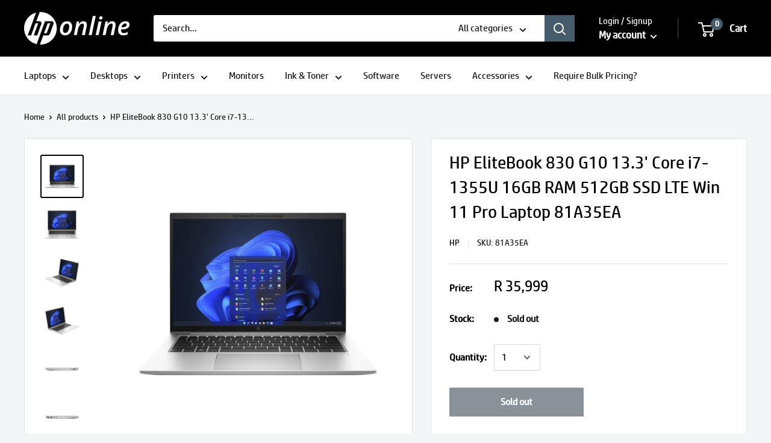

--- FILE ---
content_type: text/html; charset=utf-8
request_url: https://www.hponline.co.za/products/hp-elitebook-830-g10-13-3-core-i7-1355u-16gb-ram-512gb-ssd-lte-win-11-pro-laptop-81a35ea-176891
body_size: 33580
content:















<!doctype html>
<html class="no-js" lang="en">

<head>
  <meta charset="utf-8"> 
  <meta http-equiv="X-UA-Compatible" content="IE=edge,chrome=1">
  <meta name="viewport" content="width=device-width, initial-scale=1.0, height=device-height, minimum-scale=1.0, maximum-scale=1.0">
  <meta name="theme-color" content="#000000">
  <meta name="google-site-verification" content="1oNpC0KaN_MFOmHt-EmIrpoWG15cu5rHy_zO6oJDUF8" />
  <meta name="everlytic-site-verification" content="70a4594b032015264f928a9d695ace37bf4b43d4fc4e8e8c71e850aadef22c8c5b51aabdfd84c2de8592241526e9f96b8c0857cdb563ec94f08e204d3774de5f" />
  <meta name="msvalidate.01" content="0E64C9D534F48E306C4F658156628450" /><title>HP EliteBook 830 G10 13.3&#39; Core i7-1355U 16GB RAM 512GB SSD LTE Win 11 &ndash; HP Online
</title><meta name="description" content="HP EliteBook 830 G10 13.3&#39; Core i7-1355U 16GB RAM 512GB SSD LTE Win 11 Pro Laptop 81A35EA, and more HP EliteBook 830 Laptops available directly from HP Online Shop SA."><link rel="canonical" href="https://www.hponline.co.za/products/hp-elitebook-830-g10-13-3-core-i7-1355u-16gb-ram-512gb-ssd-lte-win-11-pro-laptop-81a35ea-176891"><link rel="shortcut icon" href="//www.hponline.co.za/cdn/shop/files/hp_favicon_48x48.png?v=1613555410" type="image/png"><!-- Load only the stylesheet (no need to preload separately) -->
  <link rel="stylesheet" href="//www.hponline.co.za/cdn/shop/t/2/assets/theme.scss.css?v=136716569953461226201763470065">

  <meta property="og:type" content="product">
  <meta property="og:title" content="HP EliteBook 830 G10 13.3&#39; Core i7-1355U 16GB RAM 512GB SSD LTE Win 11 Pro Laptop 81A35EA"><meta property="og:image" content="http://www.hponline.co.za/cdn/shop/files/laptops-81a35ea-40657041293525_1024x.png?v=1699383360">
    <meta property="og:image:secure_url" content="https://www.hponline.co.za/cdn/shop/files/laptops-81a35ea-40657041293525_1024x.png?v=1699383360"><meta property="og:image" content="http://www.hponline.co.za/cdn/shop/files/laptops-81a35ea-40657042079957_1024x.jpg?v=1699382985">
    <meta property="og:image:secure_url" content="https://www.hponline.co.za/cdn/shop/files/laptops-81a35ea-40657042079957_1024x.jpg?v=1699382985"><meta property="og:image" content="http://www.hponline.co.za/cdn/shop/files/laptops-81a35ea-40657042702549_1024x.jpg?v=1699382989">
    <meta property="og:image:secure_url" content="https://www.hponline.co.za/cdn/shop/files/laptops-81a35ea-40657042702549_1024x.jpg?v=1699382989"><meta property="product:price:amount" content="35,999.00">
  <meta property="product:price:currency" content="ZAR"><meta property="og:description" content="HP EliteBook 830 G10 13.3&#39; Core i7-1355U 16GB RAM 512GB SSD LTE Win 11 Pro Laptop 81A35EA, and more HP EliteBook 830 Laptops available directly from HP Online Shop SA."><meta property="og:url" content="https://www.hponline.co.za/products/hp-elitebook-830-g10-13-3-core-i7-1355u-16gb-ram-512gb-ssd-lte-win-11-pro-laptop-81a35ea-176891">
<meta property="og:site_name" content="HP Online"><meta name="twitter:card" content="summary"><meta name="twitter:title" content="HP EliteBook 830 G10 13.3&#39; Core i7-1355U 16GB RAM 512GB SSD LTE Win 11 Pro Laptop 81A35EA">
  <meta name="twitter:description" content="HP EliteBook 830 G10 13.3&#39; Core i7-1355U 16GB RAM 512GB SSD LTE Win 11 Pro Laptop 81A35EA Take the guesswork out of setting up your PC for hybrid work and look and sound your best during online meetings with the HP EliteBook 830. Powered by the latest Intel processor and up to 32GB LPDDR5 memory, this distinctive PC includes enterprise-ready security and manageability. Features AI based performance optimization HP Context Aware provides AI based optimization to maximize performance, comfort, and responsiveness. 5MP IR Camera Connect with people in a more personal way with conferencing features built into the HP EliteBook 830. Protected by HP Wolf Security HP Wolf Security for Business creates a hardware-enforced, always-on, resilient defense. Help protect our shared future This PC contains at least 50-percent post-consumer recycled plastic in the keycaps. The right PC for hybrid work Windows 11 - Work">
  <meta name="twitter:image" content="https://www.hponline.co.za/cdn/shop/files/laptops-81a35ea-40657041293525_600x600_crop_center.png?v=1699383360">
  <link rel="preconnect" href="//fonts.shopifycdn.com">
  <link rel="dns-prefetch" href="//productreviews.shopifycdn.com">
  <link rel="dns-prefetch" href="//maps.googleapis.com">
  <link rel="dns-prefetch" href="//maps.gstatic.com">

  
  <script>window.performance && window.performance.mark && window.performance.mark('shopify.content_for_header.start');</script><meta name="google-site-verification" content="1oNpC0KaN_MFOmHt-EmIrpoWG15cu5rHy_zO6oJDUF8">
<meta id="shopify-digital-wallet" name="shopify-digital-wallet" content="/32467714181/digital_wallets/dialog">
<link rel="alternate" type="application/json+oembed" href="https://www.hponline.co.za/products/hp-elitebook-830-g10-13-3-core-i7-1355u-16gb-ram-512gb-ssd-lte-win-11-pro-laptop-81a35ea-176891.oembed">
<script async="async" src="/checkouts/internal/preloads.js?locale=en-ZA"></script>
<script id="shopify-features" type="application/json">{"accessToken":"30d0f75d99427c5d72f8c1a21ef779f6","betas":["rich-media-storefront-analytics"],"domain":"www.hponline.co.za","predictiveSearch":true,"shopId":32467714181,"locale":"en"}</script>
<script>var Shopify = Shopify || {};
Shopify.shop = "hp-online-test.myshopify.com";
Shopify.locale = "en";
Shopify.currency = {"active":"ZAR","rate":"1.0"};
Shopify.country = "ZA";
Shopify.theme = {"name":"Warehouse","id":87622254725,"schema_name":"Warehouse","schema_version":"1.7.4","theme_store_id":871,"role":"main"};
Shopify.theme.handle = "null";
Shopify.theme.style = {"id":null,"handle":null};
Shopify.cdnHost = "www.hponline.co.za/cdn";
Shopify.routes = Shopify.routes || {};
Shopify.routes.root = "/";</script>
<script type="module">!function(o){(o.Shopify=o.Shopify||{}).modules=!0}(window);</script>
<script>!function(o){function n(){var o=[];function n(){o.push(Array.prototype.slice.apply(arguments))}return n.q=o,n}var t=o.Shopify=o.Shopify||{};t.loadFeatures=n(),t.autoloadFeatures=n()}(window);</script>
<script id="shop-js-analytics" type="application/json">{"pageType":"product"}</script>
<script defer="defer" async type="module" src="//www.hponline.co.za/cdn/shopifycloud/shop-js/modules/v2/client.init-shop-cart-sync_IZsNAliE.en.esm.js"></script>
<script defer="defer" async type="module" src="//www.hponline.co.za/cdn/shopifycloud/shop-js/modules/v2/chunk.common_0OUaOowp.esm.js"></script>
<script type="module">
  await import("//www.hponline.co.za/cdn/shopifycloud/shop-js/modules/v2/client.init-shop-cart-sync_IZsNAliE.en.esm.js");
await import("//www.hponline.co.za/cdn/shopifycloud/shop-js/modules/v2/chunk.common_0OUaOowp.esm.js");

  window.Shopify.SignInWithShop?.initShopCartSync?.({"fedCMEnabled":true,"windoidEnabled":true});

</script>
<script>(function() {
  var isLoaded = false;
  function asyncLoad() {
    if (isLoaded) return;
    isLoaded = true;
    var urls = ["\/\/shopify.privy.com\/widget.js?shop=hp-online-test.myshopify.com","https:\/\/static.klaviyo.com\/onsite\/js\/klaviyo.js?company_id=SSa37G\u0026shop=hp-online-test.myshopify.com","https:\/\/static.klaviyo.com\/onsite\/js\/klaviyo.js?company_id=SSa37G\u0026shop=hp-online-test.myshopify.com","https:\/\/sfdr.co\/sfdr.js?sid=44253\u0026shop=hp-online-test.myshopify.com","https:\/\/na.shgcdn3.com\/pixel-collector.js?shop=hp-online-test.myshopify.com"];
    for (var i = 0; i < urls.length; i++) {
      var s = document.createElement('script');
      s.type = 'text/javascript';
      s.async = true;
      s.src = urls[i];
      var x = document.getElementsByTagName('script')[0];
      x.parentNode.insertBefore(s, x);
    }
  };
  if(window.attachEvent) {
    window.attachEvent('onload', asyncLoad);
  } else {
    window.addEventListener('load', asyncLoad, false);
  }
})();</script>
<script id="__st">var __st={"a":32467714181,"offset":7200,"reqid":"66e6b6b5-47ac-4b8e-bb91-aa93890c601d-1768365282","pageurl":"www.hponline.co.za\/products\/hp-elitebook-830-g10-13-3-core-i7-1355u-16gb-ram-512gb-ssd-lte-win-11-pro-laptop-81a35ea-176891","u":"c4ea55f0fad5","p":"product","rtyp":"product","rid":8199858356437};</script>
<script>window.ShopifyPaypalV4VisibilityTracking = true;</script>
<script id="captcha-bootstrap">!function(){'use strict';const t='contact',e='account',n='new_comment',o=[[t,t],['blogs',n],['comments',n],[t,'customer']],c=[[e,'customer_login'],[e,'guest_login'],[e,'recover_customer_password'],[e,'create_customer']],r=t=>t.map((([t,e])=>`form[action*='/${t}']:not([data-nocaptcha='true']) input[name='form_type'][value='${e}']`)).join(','),a=t=>()=>t?[...document.querySelectorAll(t)].map((t=>t.form)):[];function s(){const t=[...o],e=r(t);return a(e)}const i='password',u='form_key',d=['recaptcha-v3-token','g-recaptcha-response','h-captcha-response',i],f=()=>{try{return window.sessionStorage}catch{return}},m='__shopify_v',_=t=>t.elements[u];function p(t,e,n=!1){try{const o=window.sessionStorage,c=JSON.parse(o.getItem(e)),{data:r}=function(t){const{data:e,action:n}=t;return t[m]||n?{data:e,action:n}:{data:t,action:n}}(c);for(const[e,n]of Object.entries(r))t.elements[e]&&(t.elements[e].value=n);n&&o.removeItem(e)}catch(o){console.error('form repopulation failed',{error:o})}}const l='form_type',E='cptcha';function T(t){t.dataset[E]=!0}const w=window,h=w.document,L='Shopify',v='ce_forms',y='captcha';let A=!1;((t,e)=>{const n=(g='f06e6c50-85a8-45c8-87d0-21a2b65856fe',I='https://cdn.shopify.com/shopifycloud/storefront-forms-hcaptcha/ce_storefront_forms_captcha_hcaptcha.v1.5.2.iife.js',D={infoText:'Protected by hCaptcha',privacyText:'Privacy',termsText:'Terms'},(t,e,n)=>{const o=w[L][v],c=o.bindForm;if(c)return c(t,g,e,D).then(n);var r;o.q.push([[t,g,e,D],n]),r=I,A||(h.body.append(Object.assign(h.createElement('script'),{id:'captcha-provider',async:!0,src:r})),A=!0)});var g,I,D;w[L]=w[L]||{},w[L][v]=w[L][v]||{},w[L][v].q=[],w[L][y]=w[L][y]||{},w[L][y].protect=function(t,e){n(t,void 0,e),T(t)},Object.freeze(w[L][y]),function(t,e,n,w,h,L){const[v,y,A,g]=function(t,e,n){const i=e?o:[],u=t?c:[],d=[...i,...u],f=r(d),m=r(i),_=r(d.filter((([t,e])=>n.includes(e))));return[a(f),a(m),a(_),s()]}(w,h,L),I=t=>{const e=t.target;return e instanceof HTMLFormElement?e:e&&e.form},D=t=>v().includes(t);t.addEventListener('submit',(t=>{const e=I(t);if(!e)return;const n=D(e)&&!e.dataset.hcaptchaBound&&!e.dataset.recaptchaBound,o=_(e),c=g().includes(e)&&(!o||!o.value);(n||c)&&t.preventDefault(),c&&!n&&(function(t){try{if(!f())return;!function(t){const e=f();if(!e)return;const n=_(t);if(!n)return;const o=n.value;o&&e.removeItem(o)}(t);const e=Array.from(Array(32),(()=>Math.random().toString(36)[2])).join('');!function(t,e){_(t)||t.append(Object.assign(document.createElement('input'),{type:'hidden',name:u})),t.elements[u].value=e}(t,e),function(t,e){const n=f();if(!n)return;const o=[...t.querySelectorAll(`input[type='${i}']`)].map((({name:t})=>t)),c=[...d,...o],r={};for(const[a,s]of new FormData(t).entries())c.includes(a)||(r[a]=s);n.setItem(e,JSON.stringify({[m]:1,action:t.action,data:r}))}(t,e)}catch(e){console.error('failed to persist form',e)}}(e),e.submit())}));const S=(t,e)=>{t&&!t.dataset[E]&&(n(t,e.some((e=>e===t))),T(t))};for(const o of['focusin','change'])t.addEventListener(o,(t=>{const e=I(t);D(e)&&S(e,y())}));const B=e.get('form_key'),M=e.get(l),P=B&&M;t.addEventListener('DOMContentLoaded',(()=>{const t=y();if(P)for(const e of t)e.elements[l].value===M&&p(e,B);[...new Set([...A(),...v().filter((t=>'true'===t.dataset.shopifyCaptcha))])].forEach((e=>S(e,t)))}))}(h,new URLSearchParams(w.location.search),n,t,e,['guest_login'])})(!0,!0)}();</script>
<script integrity="sha256-4kQ18oKyAcykRKYeNunJcIwy7WH5gtpwJnB7kiuLZ1E=" data-source-attribution="shopify.loadfeatures" defer="defer" src="//www.hponline.co.za/cdn/shopifycloud/storefront/assets/storefront/load_feature-a0a9edcb.js" crossorigin="anonymous"></script>
<script data-source-attribution="shopify.dynamic_checkout.dynamic.init">var Shopify=Shopify||{};Shopify.PaymentButton=Shopify.PaymentButton||{isStorefrontPortableWallets:!0,init:function(){window.Shopify.PaymentButton.init=function(){};var t=document.createElement("script");t.src="https://www.hponline.co.za/cdn/shopifycloud/portable-wallets/latest/portable-wallets.en.js",t.type="module",document.head.appendChild(t)}};
</script>
<script data-source-attribution="shopify.dynamic_checkout.buyer_consent">
  function portableWalletsHideBuyerConsent(e){var t=document.getElementById("shopify-buyer-consent"),n=document.getElementById("shopify-subscription-policy-button");t&&n&&(t.classList.add("hidden"),t.setAttribute("aria-hidden","true"),n.removeEventListener("click",e))}function portableWalletsShowBuyerConsent(e){var t=document.getElementById("shopify-buyer-consent"),n=document.getElementById("shopify-subscription-policy-button");t&&n&&(t.classList.remove("hidden"),t.removeAttribute("aria-hidden"),n.addEventListener("click",e))}window.Shopify?.PaymentButton&&(window.Shopify.PaymentButton.hideBuyerConsent=portableWalletsHideBuyerConsent,window.Shopify.PaymentButton.showBuyerConsent=portableWalletsShowBuyerConsent);
</script>
<script>
  function portableWalletsCleanup(e){e&&e.src&&console.error("Failed to load portable wallets script "+e.src);var t=document.querySelectorAll("shopify-accelerated-checkout .shopify-payment-button__skeleton, shopify-accelerated-checkout-cart .wallet-cart-button__skeleton"),e=document.getElementById("shopify-buyer-consent");for(let e=0;e<t.length;e++)t[e].remove();e&&e.remove()}function portableWalletsNotLoadedAsModule(e){e instanceof ErrorEvent&&"string"==typeof e.message&&e.message.includes("import.meta")&&"string"==typeof e.filename&&e.filename.includes("portable-wallets")&&(window.removeEventListener("error",portableWalletsNotLoadedAsModule),window.Shopify.PaymentButton.failedToLoad=e,"loading"===document.readyState?document.addEventListener("DOMContentLoaded",window.Shopify.PaymentButton.init):window.Shopify.PaymentButton.init())}window.addEventListener("error",portableWalletsNotLoadedAsModule);
</script>

<script type="module" src="https://www.hponline.co.za/cdn/shopifycloud/portable-wallets/latest/portable-wallets.en.js" onError="portableWalletsCleanup(this)" crossorigin="anonymous"></script>
<script nomodule>
  document.addEventListener("DOMContentLoaded", portableWalletsCleanup);
</script>

<link id="shopify-accelerated-checkout-styles" rel="stylesheet" media="screen" href="https://www.hponline.co.za/cdn/shopifycloud/portable-wallets/latest/accelerated-checkout-backwards-compat.css" crossorigin="anonymous">
<style id="shopify-accelerated-checkout-cart">
        #shopify-buyer-consent {
  margin-top: 1em;
  display: inline-block;
  width: 100%;
}

#shopify-buyer-consent.hidden {
  display: none;
}

#shopify-subscription-policy-button {
  background: none;
  border: none;
  padding: 0;
  text-decoration: underline;
  font-size: inherit;
  cursor: pointer;
}

#shopify-subscription-policy-button::before {
  box-shadow: none;
}

      </style>

<script>window.performance && window.performance.mark && window.performance.mark('shopify.content_for_header.end');</script>
  





  <script type="text/javascript">
    
      window.__shgMoneyFormat = window.__shgMoneyFormat || {"ZAR":{"currency":"ZAR","currency_symbol":"R","currency_symbol_location":"left","decimal_places":2,"decimal_separator":".","thousands_separator":","}};
    
    window.__shgCurrentCurrencyCode = window.__shgCurrentCurrencyCode || {
      currency: "ZAR",
      currency_symbol: "R",
      decimal_separator: ".",
      thousands_separator: ",",
      decimal_places: 2,
      currency_symbol_location: "left"
    };
  </script>




  
  <script type="application/ld+json">
  {
    "@context": "http://schema.org",
    "@type": "Product",
    "offers": [{
          "@type": "Offer",
          "name": "Default Title",
          "availability":"https://schema.org/OutOfStock",
          "price": 35999.0,
          "priceCurrency": "ZAR",
          "priceValidUntil": "2026-01-24","sku": "81A35EA","url": "/products/hp-elitebook-830-g10-13-3-core-i7-1355u-16gb-ram-512gb-ssd-lte-win-11-pro-laptop-81a35ea-176891/products/hp-elitebook-830-g10-13-3-core-i7-1355u-16gb-ram-512gb-ssd-lte-win-11-pro-laptop-81a35ea-176891?variant=45022263017685"
        }
],
      "gtin13": "0196337212527",
      "productId": "0196337212527",
    "brand": {
      "name": "HP"
    },
    "name": "HP EliteBook 830 G10 13.3' Core i7-1355U 16GB RAM 512GB SSD LTE Win 11 Pro Laptop 81A35EA",
    "description": "HP EliteBook 830 G10 13.3' Core i7-1355U 16GB RAM 512GB SSD LTE Win 11 Pro Laptop 81A35EA\n\nTake the guesswork out of setting up your PC for hybrid work and look and sound your best during online meetings with the HP EliteBook 830. Powered by the latest Intel processor and up to 32GB LPDDR5 memory, this distinctive PC includes enterprise-ready security and manageability.\n\nFeatures\n\n\n\nAI based performance optimization\n\nHP Context Aware provides AI based optimization to maximize performance, comfort, and responsiveness.\n\n5MP IR Camera\n\nConnect with people in a more personal way with conferencing features built into the HP EliteBook 830.\n\nProtected by HP Wolf Security\n\nHP Wolf Security for Business creates a hardware-enforced, always-on, resilient defense.\n\nHelp protect our shared future\n\nThis PC contains at least 50-percent post-consumer recycled plastic in the keycaps.\n\n\n\nThe right PC for hybrid work\n\n\n\tWindows 11 - Work anywhere without compromising on performance or security with Windows 11 powered by HP's collaboration and connectivity technology.\n\t13th Gen Intel multi-core processor - Get the perfect combination of power, snappy performance, and value with a 13th gen Intel Core processor to handle multiple work tasks smoothly and reliably with multiple processing cores.\n\tSecurity is your top priority - The HP Wolf Pro Security Edition provides preconfigured enterprise-level PC protection for small and medium sized businesses.\n\tFast and efficient wireless LAN - The portability of your PC and the reliability of a fast connection determines where you can work. Get a fast and reliable connection in dense wireless environments with gigabit-speed Wi-Fi 6.\n\n\nTechnical Specification\n\n\nProduct: HP EliteBook 830 G10\n\n\nProduct type: Notebook\n\n\nForm factor: Clamshell\n\n\nProcessor family: 13th Generation Intel Core i7\n\n\nProcessor model: i7-1355U\n\n\nProcessor frequency: 3.70 \/ 5.00 GHz (12MB Cache, 10 cores)\n\n\nDisplay diagonal: 33.8 cm (13.3\") \n\n\nHD type: WUXGA\n\n\nDisplay resolution: 1920 x 1200 pixels\n\n\nDisplay: Touchscreen, IPS, anti-glare, 250 nits, 45% NTSC\n\n\nInternal memory: 16 GB 6400 MHz On-board (1 x 16 GB) \n\n\nInternal memory type: LPDDR5\n\n\nTotal storage capacity: 512 GB PCIe NVMe\n\n\nStorage media: SSD\n\n\nOn-board graphics card model: Intel Iris Xe Graphics\n\n\nMobile broadband: Intel XMM 7560 LTE Advanced Pro Cat 16\n\n\nOperating system installed: Windows 11 Pro\n\n\nProduct colour: Silver\n\n\nWeight: 1.26 kg\n\n\nPorts: 2x Thunderbolt 4 with USB Type-C 40Gbps signaling rate (USB Power Delivery, DisplayPort 1.4); 2x USB Type-A 5Gbps signaling rate (1x charging); 1x HDMI 2.1; 1x stereo headphone\/microphone combo jack\n",
    "category": "Laptops",
    "url": "/products/hp-elitebook-830-g10-13-3-core-i7-1355u-16gb-ram-512gb-ssd-lte-win-11-pro-laptop-81a35ea-176891/products/hp-elitebook-830-g10-13-3-core-i7-1355u-16gb-ram-512gb-ssd-lte-win-11-pro-laptop-81a35ea-176891",
    "sku": "81A35EA",
    "image": {
      "@type": "ImageObject",
      "url": "https://www.hponline.co.za/cdn/shop/files/laptops-81a35ea-40657041293525_1024x.png?v=1699383360",
      "image": "https://www.hponline.co.za/cdn/shop/files/laptops-81a35ea-40657041293525_1024x.png?v=1699383360",
      "name": "HP EliteBook 830 G10 13.3' Core i7-1355U 16GB RAM 512GB SSD LTE Win 11 Pro Laptop 81A35EA",
      "width": "1024",
      "height": "1024"
    }
  }
  </script>



  <script type="application/ld+json">
  {
    "@context": "http://schema.org",
    "@type": "BreadcrumbList",
  "itemListElement": [{
      "@type": "ListItem",
      "position": 1,
      "name": "Home",
      "item": "https://www.hponline.co.za"
    },{
          "@type": "ListItem",
          "position": 2,
          "name": "HP EliteBook 830 G10 13.3' Core i7-1355U 16GB RAM 512GB SSD LTE Win 11 Pro Laptop 81A35EA",
          "item": "https://www.hponline.co.za/products/hp-elitebook-830-g10-13-3-core-i7-1355u-16gb-ram-512gb-ssd-lte-win-11-pro-laptop-81a35ea-176891"
        }]
  }
  </script>


  <!-- Shopify, theme, and page config -->
  <script>
    window.theme = {
      template: "product",
      localeRootUrl: '',
      shopCurrency: "ZAR",
      cartCount: 0,
      customerId: null,
      moneyFormat: "R {{amount}}",
      moneyWithCurrencyFormat: "R {{amount}} ZAR",
      useNativeMultiCurrency: false,
      currencyConversionEnabled: false,
      currencyConversionMoneyFormat: "money_format",
      currencyConversionRoundAmounts: false,
      showDiscount: true,
      discountMode: "saving",
      searchMode: "product,page",
      cartType: "drawer"
    };

    window.languages = {
      collectionOnSaleLabel: "Save {{savings}}",
      productFormUnavailable: "Unavailable",
      productFormAddToCart: "Add to cart",
      productFormSoldOut: "Sold out",
      shippingEstimatorNoResults: "No shipping could be found for your address.",
      shippingEstimatorOneResult: "There is one shipping rate for your address:",
      shippingEstimatorMultipleResults: "There are {{count}} shipping rates for your address:",
      shippingEstimatorErrors: "There are some errors:"
    };

    window.lazySizesConfig = {
      loadHidden: false,
      hFac: 0.8,
      expFactor: 3,
      customMedia: {
        '--phone': '(max-width: 640px)',
        '--tablet': '(min-width: 641px) and (max-width: 1023px)',
        '--lap': '(min-width: 1024px)'
      }
    };

    document.documentElement.className = document.documentElement.className.replace('no-js', 'js');
  </script>

  <script src="//www.hponline.co.za/cdn/shop/t/2/assets/lazysizes.min.js?v=38423348123636194381581431454" async></script>
  
<script src="//polyfill-fastly.net/v3/polyfill.min.js?unknown=polyfill&features=fetch,Element.prototype.closest,Element.prototype.matches,Element.prototype.remove,Element.prototype.classList,Array.prototype.includes,Array.prototype.fill,String.prototype.includes,String.prototype.padStart,Object.assign,CustomEvent,Intl,URL,DOMTokenList,IntersectionObserver,IntersectionObserverEntry" defer></script>
  <script src="//www.hponline.co.za/cdn/shop/t/2/assets/libs.min.js?v=141095812039519903031581431453" defer></script>
  <script src="//www.hponline.co.za/cdn/shop/t/2/assets/theme.min.js?v=29327883868518776331581431458" defer></script>
  <script src="//www.hponline.co.za/cdn/shop/t/2/assets/custom.js?v=90373254691674712701581431456" defer></script>

  <script>
    (function () {
      window.onpageshow = function() {
        document.documentElement.dispatchEvent(new CustomEvent('cart:refresh', { bubbles: true }));
      };
    })();
  </script>

  

<script type="text/javascript">
  
    window.SHG_CUSTOMER = null;
  
</script>








  <!-- Combined gtag.js (Google Analytics 4 + Google Ads) -->
  <script async src="https://www.googletagmanager.com/gtag/js?id=G-XS7CQB8MLC"></script>
  <script>
    window.dataLayer = window.dataLayer || [];
    function gtag(){dataLayer.push(arguments);}
    gtag('js', new Date());
    gtag('config', 'G-XS7CQB8MLC');
    gtag('config', 'AW-635279655', {'allow_enhanced_conversions':true});
    // Additional gtag configs as required
  </script>

<!-- BEGIN app block: shopify://apps/klaviyo-email-marketing-sms/blocks/klaviyo-onsite-embed/2632fe16-c075-4321-a88b-50b567f42507 -->















  <script>
    window.klaviyoReviewsProductDesignMode = false
  </script>







<!-- END app block --><!-- BEGIN app block: shopify://apps/mageworx-upsell/blocks/app-embed-block/cd16b2cf-ebb1-409a-8dba-4ae50ce71e51 --><mw-upsell-dialog></mw-upsell-dialog>

<script type="module" defer src="https://cdn.shopify.com/extensions/ac9060e1-30f8-4b70-9b13-901bee11a77e/mageworx-upsell-7/assets/mws_upsell_bundle.js"></script>





<script>
  mwUpsellHelper = {
    page: "product",
    store_currency: "ZAR",
    presentment_currency: Shopify.currency.active,
    money_format: "R {{amount}}",
    product: {
      id: 8199858356437,
      title: "HP EliteBook 830 G10 13.3' Core i7-1355U 16GB RAM 512GB SSD LTE Win 11 Pro Laptop 81A35EA",
      image: "//www.hponline.co.za/cdn/shop/files/laptops-81a35ea-40657041293525_260x.png?v=1699383360",
      variants: 
  {
  
    

    "45022263017685": {
      id: 45022263017685,
      title: "Default Title",
      image: 
            "//www.hponline.co.za/cdn/shop/files/laptops-81a35ea-40657041293525_260x.png?v=1699383360"
           ,
    },
  
  }

    },
    css_bundle_url: "https:\/\/cdn.shopify.com\/extensions\/ac9060e1-30f8-4b70-9b13-901bee11a77e\/mageworx-upsell-7\/assets\/mws_upsell_bundle.css"
  }
</script>


<!-- END app block --><link href="https://monorail-edge.shopifysvc.com" rel="dns-prefetch">
<script>(function(){if ("sendBeacon" in navigator && "performance" in window) {try {var session_token_from_headers = performance.getEntriesByType('navigation')[0].serverTiming.find(x => x.name == '_s').description;} catch {var session_token_from_headers = undefined;}var session_cookie_matches = document.cookie.match(/_shopify_s=([^;]*)/);var session_token_from_cookie = session_cookie_matches && session_cookie_matches.length === 2 ? session_cookie_matches[1] : "";var session_token = session_token_from_headers || session_token_from_cookie || "";function handle_abandonment_event(e) {var entries = performance.getEntries().filter(function(entry) {return /monorail-edge.shopifysvc.com/.test(entry.name);});if (!window.abandonment_tracked && entries.length === 0) {window.abandonment_tracked = true;var currentMs = Date.now();var navigation_start = performance.timing.navigationStart;var payload = {shop_id: 32467714181,url: window.location.href,navigation_start,duration: currentMs - navigation_start,session_token,page_type: "product"};window.navigator.sendBeacon("https://monorail-edge.shopifysvc.com/v1/produce", JSON.stringify({schema_id: "online_store_buyer_site_abandonment/1.1",payload: payload,metadata: {event_created_at_ms: currentMs,event_sent_at_ms: currentMs}}));}}window.addEventListener('pagehide', handle_abandonment_event);}}());</script>
<script id="web-pixels-manager-setup">(function e(e,d,r,n,o){if(void 0===o&&(o={}),!Boolean(null===(a=null===(i=window.Shopify)||void 0===i?void 0:i.analytics)||void 0===a?void 0:a.replayQueue)){var i,a;window.Shopify=window.Shopify||{};var t=window.Shopify;t.analytics=t.analytics||{};var s=t.analytics;s.replayQueue=[],s.publish=function(e,d,r){return s.replayQueue.push([e,d,r]),!0};try{self.performance.mark("wpm:start")}catch(e){}var l=function(){var e={modern:/Edge?\/(1{2}[4-9]|1[2-9]\d|[2-9]\d{2}|\d{4,})\.\d+(\.\d+|)|Firefox\/(1{2}[4-9]|1[2-9]\d|[2-9]\d{2}|\d{4,})\.\d+(\.\d+|)|Chrom(ium|e)\/(9{2}|\d{3,})\.\d+(\.\d+|)|(Maci|X1{2}).+ Version\/(15\.\d+|(1[6-9]|[2-9]\d|\d{3,})\.\d+)([,.]\d+|)( \(\w+\)|)( Mobile\/\w+|) Safari\/|Chrome.+OPR\/(9{2}|\d{3,})\.\d+\.\d+|(CPU[ +]OS|iPhone[ +]OS|CPU[ +]iPhone|CPU IPhone OS|CPU iPad OS)[ +]+(15[._]\d+|(1[6-9]|[2-9]\d|\d{3,})[._]\d+)([._]\d+|)|Android:?[ /-](13[3-9]|1[4-9]\d|[2-9]\d{2}|\d{4,})(\.\d+|)(\.\d+|)|Android.+Firefox\/(13[5-9]|1[4-9]\d|[2-9]\d{2}|\d{4,})\.\d+(\.\d+|)|Android.+Chrom(ium|e)\/(13[3-9]|1[4-9]\d|[2-9]\d{2}|\d{4,})\.\d+(\.\d+|)|SamsungBrowser\/([2-9]\d|\d{3,})\.\d+/,legacy:/Edge?\/(1[6-9]|[2-9]\d|\d{3,})\.\d+(\.\d+|)|Firefox\/(5[4-9]|[6-9]\d|\d{3,})\.\d+(\.\d+|)|Chrom(ium|e)\/(5[1-9]|[6-9]\d|\d{3,})\.\d+(\.\d+|)([\d.]+$|.*Safari\/(?![\d.]+ Edge\/[\d.]+$))|(Maci|X1{2}).+ Version\/(10\.\d+|(1[1-9]|[2-9]\d|\d{3,})\.\d+)([,.]\d+|)( \(\w+\)|)( Mobile\/\w+|) Safari\/|Chrome.+OPR\/(3[89]|[4-9]\d|\d{3,})\.\d+\.\d+|(CPU[ +]OS|iPhone[ +]OS|CPU[ +]iPhone|CPU IPhone OS|CPU iPad OS)[ +]+(10[._]\d+|(1[1-9]|[2-9]\d|\d{3,})[._]\d+)([._]\d+|)|Android:?[ /-](13[3-9]|1[4-9]\d|[2-9]\d{2}|\d{4,})(\.\d+|)(\.\d+|)|Mobile Safari.+OPR\/([89]\d|\d{3,})\.\d+\.\d+|Android.+Firefox\/(13[5-9]|1[4-9]\d|[2-9]\d{2}|\d{4,})\.\d+(\.\d+|)|Android.+Chrom(ium|e)\/(13[3-9]|1[4-9]\d|[2-9]\d{2}|\d{4,})\.\d+(\.\d+|)|Android.+(UC? ?Browser|UCWEB|U3)[ /]?(15\.([5-9]|\d{2,})|(1[6-9]|[2-9]\d|\d{3,})\.\d+)\.\d+|SamsungBrowser\/(5\.\d+|([6-9]|\d{2,})\.\d+)|Android.+MQ{2}Browser\/(14(\.(9|\d{2,})|)|(1[5-9]|[2-9]\d|\d{3,})(\.\d+|))(\.\d+|)|K[Aa][Ii]OS\/(3\.\d+|([4-9]|\d{2,})\.\d+)(\.\d+|)/},d=e.modern,r=e.legacy,n=navigator.userAgent;return n.match(d)?"modern":n.match(r)?"legacy":"unknown"}(),u="modern"===l?"modern":"legacy",c=(null!=n?n:{modern:"",legacy:""})[u],f=function(e){return[e.baseUrl,"/wpm","/b",e.hashVersion,"modern"===e.buildTarget?"m":"l",".js"].join("")}({baseUrl:d,hashVersion:r,buildTarget:u}),m=function(e){var d=e.version,r=e.bundleTarget,n=e.surface,o=e.pageUrl,i=e.monorailEndpoint;return{emit:function(e){var a=e.status,t=e.errorMsg,s=(new Date).getTime(),l=JSON.stringify({metadata:{event_sent_at_ms:s},events:[{schema_id:"web_pixels_manager_load/3.1",payload:{version:d,bundle_target:r,page_url:o,status:a,surface:n,error_msg:t},metadata:{event_created_at_ms:s}}]});if(!i)return console&&console.warn&&console.warn("[Web Pixels Manager] No Monorail endpoint provided, skipping logging."),!1;try{return self.navigator.sendBeacon.bind(self.navigator)(i,l)}catch(e){}var u=new XMLHttpRequest;try{return u.open("POST",i,!0),u.setRequestHeader("Content-Type","text/plain"),u.send(l),!0}catch(e){return console&&console.warn&&console.warn("[Web Pixels Manager] Got an unhandled error while logging to Monorail."),!1}}}}({version:r,bundleTarget:l,surface:e.surface,pageUrl:self.location.href,monorailEndpoint:e.monorailEndpoint});try{o.browserTarget=l,function(e){var d=e.src,r=e.async,n=void 0===r||r,o=e.onload,i=e.onerror,a=e.sri,t=e.scriptDataAttributes,s=void 0===t?{}:t,l=document.createElement("script"),u=document.querySelector("head"),c=document.querySelector("body");if(l.async=n,l.src=d,a&&(l.integrity=a,l.crossOrigin="anonymous"),s)for(var f in s)if(Object.prototype.hasOwnProperty.call(s,f))try{l.dataset[f]=s[f]}catch(e){}if(o&&l.addEventListener("load",o),i&&l.addEventListener("error",i),u)u.appendChild(l);else{if(!c)throw new Error("Did not find a head or body element to append the script");c.appendChild(l)}}({src:f,async:!0,onload:function(){if(!function(){var e,d;return Boolean(null===(d=null===(e=window.Shopify)||void 0===e?void 0:e.analytics)||void 0===d?void 0:d.initialized)}()){var d=window.webPixelsManager.init(e)||void 0;if(d){var r=window.Shopify.analytics;r.replayQueue.forEach((function(e){var r=e[0],n=e[1],o=e[2];d.publishCustomEvent(r,n,o)})),r.replayQueue=[],r.publish=d.publishCustomEvent,r.visitor=d.visitor,r.initialized=!0}}},onerror:function(){return m.emit({status:"failed",errorMsg:"".concat(f," has failed to load")})},sri:function(e){var d=/^sha384-[A-Za-z0-9+/=]+$/;return"string"==typeof e&&d.test(e)}(c)?c:"",scriptDataAttributes:o}),m.emit({status:"loading"})}catch(e){m.emit({status:"failed",errorMsg:(null==e?void 0:e.message)||"Unknown error"})}}})({shopId: 32467714181,storefrontBaseUrl: "https://www.hponline.co.za",extensionsBaseUrl: "https://extensions.shopifycdn.com/cdn/shopifycloud/web-pixels-manager",monorailEndpoint: "https://monorail-edge.shopifysvc.com/unstable/produce_batch",surface: "storefront-renderer",enabledBetaFlags: ["2dca8a86","a0d5f9d2"],webPixelsConfigList: [{"id":"1285226709","configuration":"{\"store_id\":\"44253\"}","eventPayloadVersion":"v1","runtimeContext":"STRICT","scriptVersion":"78620b807a4780e461f22abf187ebcc5","type":"APP","apiClientId":210101,"privacyPurposes":["ANALYTICS"],"dataSharingAdjustments":{"protectedCustomerApprovalScopes":["read_customer_personal_data"]}},{"id":"920453333","configuration":"{\"site_id\":\"2af6c729-daf9-48cc-9c6a-596af1482d51\",\"analytics_endpoint\":\"https:\\\/\\\/na.shgcdn3.com\"}","eventPayloadVersion":"v1","runtimeContext":"STRICT","scriptVersion":"695709fc3f146fa50a25299517a954f2","type":"APP","apiClientId":1158168,"privacyPurposes":["ANALYTICS","MARKETING","SALE_OF_DATA"],"dataSharingAdjustments":{"protectedCustomerApprovalScopes":["read_customer_personal_data"]}},{"id":"435650773","configuration":"{\"config\":\"{\\\"pixel_id\\\":\\\"G-XS7CQB8MLC\\\",\\\"target_country\\\":\\\"ZA\\\",\\\"gtag_events\\\":[{\\\"type\\\":\\\"begin_checkout\\\",\\\"action_label\\\":[\\\"G-XS7CQB8MLC\\\",\\\"AW-635279655\\\/KI7tCOHw9ugBEKey9q4C\\\"]},{\\\"type\\\":\\\"search\\\",\\\"action_label\\\":[\\\"G-XS7CQB8MLC\\\",\\\"AW-635279655\\\/2duCCOTw9ugBEKey9q4C\\\"]},{\\\"type\\\":\\\"view_item\\\",\\\"action_label\\\":[\\\"G-XS7CQB8MLC\\\",\\\"AW-635279655\\\/N7inCNvw9ugBEKey9q4C\\\",\\\"MC-4DY3YSW064\\\"]},{\\\"type\\\":\\\"purchase\\\",\\\"action_label\\\":[\\\"G-XS7CQB8MLC\\\",\\\"AW-635279655\\\/o8bwCNjw9ugBEKey9q4C\\\",\\\"MC-4DY3YSW064\\\"]},{\\\"type\\\":\\\"page_view\\\",\\\"action_label\\\":[\\\"G-XS7CQB8MLC\\\",\\\"AW-635279655\\\/oALYCN3v9ugBEKey9q4C\\\",\\\"MC-4DY3YSW064\\\"]},{\\\"type\\\":\\\"add_payment_info\\\",\\\"action_label\\\":[\\\"G-XS7CQB8MLC\\\",\\\"AW-635279655\\\/zhBNCOfw9ugBEKey9q4C\\\"]},{\\\"type\\\":\\\"add_to_cart\\\",\\\"action_label\\\":[\\\"G-XS7CQB8MLC\\\",\\\"AW-635279655\\\/7rDmCN7w9ugBEKey9q4C\\\"]}],\\\"enable_monitoring_mode\\\":false}\"}","eventPayloadVersion":"v1","runtimeContext":"OPEN","scriptVersion":"b2a88bafab3e21179ed38636efcd8a93","type":"APP","apiClientId":1780363,"privacyPurposes":[],"dataSharingAdjustments":{"protectedCustomerApprovalScopes":["read_customer_address","read_customer_email","read_customer_name","read_customer_personal_data","read_customer_phone"]}},{"id":"29262037","eventPayloadVersion":"1","runtimeContext":"LAX","scriptVersion":"1","type":"CUSTOM","privacyPurposes":["ANALYTICS","MARKETING","SALE_OF_DATA"],"name":"Google_Ads_EC"},{"id":"shopify-app-pixel","configuration":"{}","eventPayloadVersion":"v1","runtimeContext":"STRICT","scriptVersion":"0450","apiClientId":"shopify-pixel","type":"APP","privacyPurposes":["ANALYTICS","MARKETING"]},{"id":"shopify-custom-pixel","eventPayloadVersion":"v1","runtimeContext":"LAX","scriptVersion":"0450","apiClientId":"shopify-pixel","type":"CUSTOM","privacyPurposes":["ANALYTICS","MARKETING"]}],isMerchantRequest: false,initData: {"shop":{"name":"HP Online","paymentSettings":{"currencyCode":"ZAR"},"myshopifyDomain":"hp-online-test.myshopify.com","countryCode":"ZA","storefrontUrl":"https:\/\/www.hponline.co.za"},"customer":null,"cart":null,"checkout":null,"productVariants":[{"price":{"amount":35999.0,"currencyCode":"ZAR"},"product":{"title":"HP EliteBook 830 G10 13.3' Core i7-1355U 16GB RAM 512GB SSD LTE Win 11 Pro Laptop 81A35EA","vendor":"HP","id":"8199858356437","untranslatedTitle":"HP EliteBook 830 G10 13.3' Core i7-1355U 16GB RAM 512GB SSD LTE Win 11 Pro Laptop 81A35EA","url":"\/products\/hp-elitebook-830-g10-13-3-core-i7-1355u-16gb-ram-512gb-ssd-lte-win-11-pro-laptop-81a35ea-176891","type":"Laptops"},"id":"45022263017685","image":{"src":"\/\/www.hponline.co.za\/cdn\/shop\/files\/laptops-81a35ea-40657041293525.png?v=1699383360"},"sku":"81A35EA","title":"Default Title","untranslatedTitle":"Default Title"}],"purchasingCompany":null},},"https://www.hponline.co.za/cdn","7cecd0b6w90c54c6cpe92089d5m57a67346",{"modern":"","legacy":""},{"shopId":"32467714181","storefrontBaseUrl":"https:\/\/www.hponline.co.za","extensionBaseUrl":"https:\/\/extensions.shopifycdn.com\/cdn\/shopifycloud\/web-pixels-manager","surface":"storefront-renderer","enabledBetaFlags":"[\"2dca8a86\", \"a0d5f9d2\"]","isMerchantRequest":"false","hashVersion":"7cecd0b6w90c54c6cpe92089d5m57a67346","publish":"custom","events":"[[\"page_viewed\",{}],[\"product_viewed\",{\"productVariant\":{\"price\":{\"amount\":35999.0,\"currencyCode\":\"ZAR\"},\"product\":{\"title\":\"HP EliteBook 830 G10 13.3' Core i7-1355U 16GB RAM 512GB SSD LTE Win 11 Pro Laptop 81A35EA\",\"vendor\":\"HP\",\"id\":\"8199858356437\",\"untranslatedTitle\":\"HP EliteBook 830 G10 13.3' Core i7-1355U 16GB RAM 512GB SSD LTE Win 11 Pro Laptop 81A35EA\",\"url\":\"\/products\/hp-elitebook-830-g10-13-3-core-i7-1355u-16gb-ram-512gb-ssd-lte-win-11-pro-laptop-81a35ea-176891\",\"type\":\"Laptops\"},\"id\":\"45022263017685\",\"image\":{\"src\":\"\/\/www.hponline.co.za\/cdn\/shop\/files\/laptops-81a35ea-40657041293525.png?v=1699383360\"},\"sku\":\"81A35EA\",\"title\":\"Default Title\",\"untranslatedTitle\":\"Default Title\"}}]]"});</script><script>
  window.ShopifyAnalytics = window.ShopifyAnalytics || {};
  window.ShopifyAnalytics.meta = window.ShopifyAnalytics.meta || {};
  window.ShopifyAnalytics.meta.currency = 'ZAR';
  var meta = {"product":{"id":8199858356437,"gid":"gid:\/\/shopify\/Product\/8199858356437","vendor":"HP","type":"Laptops","handle":"hp-elitebook-830-g10-13-3-core-i7-1355u-16gb-ram-512gb-ssd-lte-win-11-pro-laptop-81a35ea-176891","variants":[{"id":45022263017685,"price":3599900,"name":"HP EliteBook 830 G10 13.3' Core i7-1355U 16GB RAM 512GB SSD LTE Win 11 Pro Laptop 81A35EA","public_title":null,"sku":"81A35EA"}],"remote":false},"page":{"pageType":"product","resourceType":"product","resourceId":8199858356437,"requestId":"66e6b6b5-47ac-4b8e-bb91-aa93890c601d-1768365282"}};
  for (var attr in meta) {
    window.ShopifyAnalytics.meta[attr] = meta[attr];
  }
</script>
<script class="analytics">
  (function () {
    var customDocumentWrite = function(content) {
      var jquery = null;

      if (window.jQuery) {
        jquery = window.jQuery;
      } else if (window.Checkout && window.Checkout.$) {
        jquery = window.Checkout.$;
      }

      if (jquery) {
        jquery('body').append(content);
      }
    };

    var hasLoggedConversion = function(token) {
      if (token) {
        return document.cookie.indexOf('loggedConversion=' + token) !== -1;
      }
      return false;
    }

    var setCookieIfConversion = function(token) {
      if (token) {
        var twoMonthsFromNow = new Date(Date.now());
        twoMonthsFromNow.setMonth(twoMonthsFromNow.getMonth() + 2);

        document.cookie = 'loggedConversion=' + token + '; expires=' + twoMonthsFromNow;
      }
    }

    var trekkie = window.ShopifyAnalytics.lib = window.trekkie = window.trekkie || [];
    if (trekkie.integrations) {
      return;
    }
    trekkie.methods = [
      'identify',
      'page',
      'ready',
      'track',
      'trackForm',
      'trackLink'
    ];
    trekkie.factory = function(method) {
      return function() {
        var args = Array.prototype.slice.call(arguments);
        args.unshift(method);
        trekkie.push(args);
        return trekkie;
      };
    };
    for (var i = 0; i < trekkie.methods.length; i++) {
      var key = trekkie.methods[i];
      trekkie[key] = trekkie.factory(key);
    }
    trekkie.load = function(config) {
      trekkie.config = config || {};
      trekkie.config.initialDocumentCookie = document.cookie;
      var first = document.getElementsByTagName('script')[0];
      var script = document.createElement('script');
      script.type = 'text/javascript';
      script.onerror = function(e) {
        var scriptFallback = document.createElement('script');
        scriptFallback.type = 'text/javascript';
        scriptFallback.onerror = function(error) {
                var Monorail = {
      produce: function produce(monorailDomain, schemaId, payload) {
        var currentMs = new Date().getTime();
        var event = {
          schema_id: schemaId,
          payload: payload,
          metadata: {
            event_created_at_ms: currentMs,
            event_sent_at_ms: currentMs
          }
        };
        return Monorail.sendRequest("https://" + monorailDomain + "/v1/produce", JSON.stringify(event));
      },
      sendRequest: function sendRequest(endpointUrl, payload) {
        // Try the sendBeacon API
        if (window && window.navigator && typeof window.navigator.sendBeacon === 'function' && typeof window.Blob === 'function' && !Monorail.isIos12()) {
          var blobData = new window.Blob([payload], {
            type: 'text/plain'
          });

          if (window.navigator.sendBeacon(endpointUrl, blobData)) {
            return true;
          } // sendBeacon was not successful

        } // XHR beacon

        var xhr = new XMLHttpRequest();

        try {
          xhr.open('POST', endpointUrl);
          xhr.setRequestHeader('Content-Type', 'text/plain');
          xhr.send(payload);
        } catch (e) {
          console.log(e);
        }

        return false;
      },
      isIos12: function isIos12() {
        return window.navigator.userAgent.lastIndexOf('iPhone; CPU iPhone OS 12_') !== -1 || window.navigator.userAgent.lastIndexOf('iPad; CPU OS 12_') !== -1;
      }
    };
    Monorail.produce('monorail-edge.shopifysvc.com',
      'trekkie_storefront_load_errors/1.1',
      {shop_id: 32467714181,
      theme_id: 87622254725,
      app_name: "storefront",
      context_url: window.location.href,
      source_url: "//www.hponline.co.za/cdn/s/trekkie.storefront.55c6279c31a6628627b2ba1c5ff367020da294e2.min.js"});

        };
        scriptFallback.async = true;
        scriptFallback.src = '//www.hponline.co.za/cdn/s/trekkie.storefront.55c6279c31a6628627b2ba1c5ff367020da294e2.min.js';
        first.parentNode.insertBefore(scriptFallback, first);
      };
      script.async = true;
      script.src = '//www.hponline.co.za/cdn/s/trekkie.storefront.55c6279c31a6628627b2ba1c5ff367020da294e2.min.js';
      first.parentNode.insertBefore(script, first);
    };
    trekkie.load(
      {"Trekkie":{"appName":"storefront","development":false,"defaultAttributes":{"shopId":32467714181,"isMerchantRequest":null,"themeId":87622254725,"themeCityHash":"1125785881728679271","contentLanguage":"en","currency":"ZAR"},"isServerSideCookieWritingEnabled":true,"monorailRegion":"shop_domain","enabledBetaFlags":["65f19447"]},"Session Attribution":{},"S2S":{"facebookCapiEnabled":false,"source":"trekkie-storefront-renderer","apiClientId":580111}}
    );

    var loaded = false;
    trekkie.ready(function() {
      if (loaded) return;
      loaded = true;

      window.ShopifyAnalytics.lib = window.trekkie;

      var originalDocumentWrite = document.write;
      document.write = customDocumentWrite;
      try { window.ShopifyAnalytics.merchantGoogleAnalytics.call(this); } catch(error) {};
      document.write = originalDocumentWrite;

      window.ShopifyAnalytics.lib.page(null,{"pageType":"product","resourceType":"product","resourceId":8199858356437,"requestId":"66e6b6b5-47ac-4b8e-bb91-aa93890c601d-1768365282","shopifyEmitted":true});

      var match = window.location.pathname.match(/checkouts\/(.+)\/(thank_you|post_purchase)/)
      var token = match? match[1]: undefined;
      if (!hasLoggedConversion(token)) {
        setCookieIfConversion(token);
        window.ShopifyAnalytics.lib.track("Viewed Product",{"currency":"ZAR","variantId":45022263017685,"productId":8199858356437,"productGid":"gid:\/\/shopify\/Product\/8199858356437","name":"HP EliteBook 830 G10 13.3' Core i7-1355U 16GB RAM 512GB SSD LTE Win 11 Pro Laptop 81A35EA","price":"35999.00","sku":"81A35EA","brand":"HP","variant":null,"category":"Laptops","nonInteraction":true,"remote":false},undefined,undefined,{"shopifyEmitted":true});
      window.ShopifyAnalytics.lib.track("monorail:\/\/trekkie_storefront_viewed_product\/1.1",{"currency":"ZAR","variantId":45022263017685,"productId":8199858356437,"productGid":"gid:\/\/shopify\/Product\/8199858356437","name":"HP EliteBook 830 G10 13.3' Core i7-1355U 16GB RAM 512GB SSD LTE Win 11 Pro Laptop 81A35EA","price":"35999.00","sku":"81A35EA","brand":"HP","variant":null,"category":"Laptops","nonInteraction":true,"remote":false,"referer":"https:\/\/www.hponline.co.za\/products\/hp-elitebook-830-g10-13-3-core-i7-1355u-16gb-ram-512gb-ssd-lte-win-11-pro-laptop-81a35ea-176891"});
      }
    });


        var eventsListenerScript = document.createElement('script');
        eventsListenerScript.async = true;
        eventsListenerScript.src = "//www.hponline.co.za/cdn/shopifycloud/storefront/assets/shop_events_listener-3da45d37.js";
        document.getElementsByTagName('head')[0].appendChild(eventsListenerScript);

})();</script>
  <script>
  if (!window.ga || (window.ga && typeof window.ga !== 'function')) {
    window.ga = function ga() {
      (window.ga.q = window.ga.q || []).push(arguments);
      if (window.Shopify && window.Shopify.analytics && typeof window.Shopify.analytics.publish === 'function') {
        window.Shopify.analytics.publish("ga_stub_called", {}, {sendTo: "google_osp_migration"});
      }
      console.error("Shopify's Google Analytics stub called with:", Array.from(arguments), "\nSee https://help.shopify.com/manual/promoting-marketing/pixels/pixel-migration#google for more information.");
    };
    if (window.Shopify && window.Shopify.analytics && typeof window.Shopify.analytics.publish === 'function') {
      window.Shopify.analytics.publish("ga_stub_initialized", {}, {sendTo: "google_osp_migration"});
    }
  }
</script>
<script
  defer
  src="https://www.hponline.co.za/cdn/shopifycloud/perf-kit/shopify-perf-kit-3.0.3.min.js"
  data-application="storefront-renderer"
  data-shop-id="32467714181"
  data-render-region="gcp-us-central1"
  data-page-type="product"
  data-theme-instance-id="87622254725"
  data-theme-name="Warehouse"
  data-theme-version="1.7.4"
  data-monorail-region="shop_domain"
  data-resource-timing-sampling-rate="10"
  data-shs="true"
  data-shs-beacon="true"
  data-shs-export-with-fetch="true"
  data-shs-logs-sample-rate="1"
  data-shs-beacon-endpoint="https://www.hponline.co.za/api/collect"
></script>
</head>

<body class="warehouse--v1  template-product" data-instant-intensity="viewport">
  <span class="loading-bar"></span>

  <div id="shopify-section-announcement-bar" class="shopify-section"></div>
<div id="shopify-section-popups" class="shopify-section"><div data-section-id="popups" data-section-type="popups"></div>

</div><div id="shopify-section-header" class="shopify-section"><section data-section-id="header" data-section-type="header" data-section-settings='{
  "navigationLayout": "inline",
  "desktopOpenTrigger": "hover",
  "useStickyHeader": true
}'>
  <header class="header header--inline " role="banner">
    <div class="container">
      <div class="header__inner"><nav class="header__mobile-nav hidden-lap-and-up">
            <button class="header__mobile-nav-toggle icon-state touch-area" data-action="toggle-menu" aria-expanded="false" aria-haspopup="true" aria-controls="mobile-menu" aria-label="Open menu">
              <span class="icon-state__primary"><svg class="icon icon--hamburger-mobile" viewBox="0 0 20 16" role="presentation">
      <path d="M0 14h20v2H0v-2zM0 0h20v2H0V0zm0 7h20v2H0V7z" fill="currentColor" fill-rule="evenodd"></path>
    </svg></span>
              <span class="icon-state__secondary"><svg class="icon icon--close" viewBox="0 0 19 19" role="presentation">
      <path d="M9.1923882 8.39339828l7.7781745-7.7781746 1.4142136 1.41421357-7.7781746 7.77817459 7.7781746 7.77817456L16.9705627 19l-7.7781745-7.7781746L1.41421356 19 0 17.5857864l7.7781746-7.77817456L0 2.02943725 1.41421356.61522369 9.1923882 8.39339828z" fill="currentColor" fill-rule="evenodd"></path>
    </svg></span>
            </button><div id="mobile-menu" class="mobile-menu" aria-hidden="true"><svg class="icon icon--nav-triangle-borderless" viewBox="0 0 20 9" role="presentation">
      <path d="M.47108938 9c.2694725-.26871321.57077721-.56867841.90388257-.89986354C3.12384116 6.36134886 5.74788116 3.76338565 9.2467995.30653888c.4145057-.4095171 1.0844277-.40860098 1.4977971.00205122L19.4935156 9H.47108938z" fill="#ffffff"></path>
    </svg><div class="mobile-menu__inner">
    <div class="mobile-menu__panel">
      <div class="mobile-menu__section">
        <ul class="mobile-menu__nav" data-type="menu"><li class="mobile-menu__nav-item"><button class="mobile-menu__nav-link" data-type="menuitem" aria-haspopup="true" aria-expanded="false" aria-controls="mobile-panel-0" data-action="open-panel">Laptops<svg class="icon icon--arrow-right" viewBox="0 0 8 12" role="presentation">
      <path stroke="currentColor" stroke-width="2" d="M2 2l4 4-4 4" fill="none" stroke-linecap="square"></path>
    </svg></button></li><li class="mobile-menu__nav-item"><button class="mobile-menu__nav-link" data-type="menuitem" aria-haspopup="true" aria-expanded="false" aria-controls="mobile-panel-1" data-action="open-panel">Desktops<svg class="icon icon--arrow-right" viewBox="0 0 8 12" role="presentation">
      <path stroke="currentColor" stroke-width="2" d="M2 2l4 4-4 4" fill="none" stroke-linecap="square"></path>
    </svg></button></li><li class="mobile-menu__nav-item"><button class="mobile-menu__nav-link" data-type="menuitem" aria-haspopup="true" aria-expanded="false" aria-controls="mobile-panel-2" data-action="open-panel">Printers<svg class="icon icon--arrow-right" viewBox="0 0 8 12" role="presentation">
      <path stroke="currentColor" stroke-width="2" d="M2 2l4 4-4 4" fill="none" stroke-linecap="square"></path>
    </svg></button></li><li class="mobile-menu__nav-item"><a href="/collections/monitors-1" class="mobile-menu__nav-link" data-type="menuitem">Monitors</a></li><li class="mobile-menu__nav-item"><button class="mobile-menu__nav-link" data-type="menuitem" aria-haspopup="true" aria-expanded="false" aria-controls="mobile-panel-4" data-action="open-panel">Ink & Toner<svg class="icon icon--arrow-right" viewBox="0 0 8 12" role="presentation">
      <path stroke="currentColor" stroke-width="2" d="M2 2l4 4-4 4" fill="none" stroke-linecap="square"></path>
    </svg></button></li><li class="mobile-menu__nav-item"><a href="/collections/software" class="mobile-menu__nav-link" data-type="menuitem">Software</a></li><li class="mobile-menu__nav-item"><a href="/collections/servers" class="mobile-menu__nav-link" data-type="menuitem">Servers</a></li><li class="mobile-menu__nav-item"><button class="mobile-menu__nav-link" data-type="menuitem" aria-haspopup="true" aria-expanded="false" aria-controls="mobile-panel-7" data-action="open-panel">Accessories<svg class="icon icon--arrow-right" viewBox="0 0 8 12" role="presentation">
      <path stroke="currentColor" stroke-width="2" d="M2 2l4 4-4 4" fill="none" stroke-linecap="square"></path>
    </svg></button></li><li class="mobile-menu__nav-item"><a href="/pages/contact-us" class="mobile-menu__nav-link" data-type="menuitem">Require Bulk Pricing?</a></li></ul>
      </div><div class="mobile-menu__section mobile-menu__section--loose">
          <p class="mobile-menu__section-title heading h5">Need help?</p><div class="mobile-menu__help-wrapper"><svg class="icon icon--bi-phone" viewBox="0 0 24 24" role="presentation">
      <g stroke-width="2" fill="none" fill-rule="evenodd" stroke-linecap="square">
        <path d="M17 15l-3 3-8-8 3-3-5-5-3 3c0 9.941 8.059 18 18 18l3-3-5-5z" stroke="#000000"></path>
        <path d="M14 1c4.971 0 9 4.029 9 9m-9-5c2.761 0 5 2.239 5 5" stroke="#000000"></path>
      </g>
    </svg><span>Call us 0800 390 020</span>
            </div><div class="mobile-menu__help-wrapper"><svg class="icon icon--bi-email" viewBox="0 0 22 22" role="presentation">
      <g fill="none" fill-rule="evenodd">
        <path stroke="#000000" d="M.916667 10.08333367l3.66666667-2.65833334v4.65849997zm20.1666667 0L17.416667 7.42500033v4.65849997z"></path>
        <path stroke="#000000" stroke-width="2" d="M4.58333367 7.42500033L.916667 10.08333367V21.0833337h20.1666667V10.08333367L17.416667 7.42500033"></path>
        <path stroke="#000000" stroke-width="2" d="M4.58333367 12.1000003V.916667H17.416667v11.1833333m-16.5-2.01666663L21.0833337 21.0833337m0-11.00000003L11.0000003 15.5833337"></path>
        <path d="M8.25000033 5.50000033h5.49999997M8.25000033 9.166667h5.49999997" stroke="#000000" stroke-width="2" stroke-linecap="square"></path>
      </g>
    </svg><a href="mailto:enquiries@hponline.co.za">enquiries@hponline.co.za</a>
            </div></div></div><div id="mobile-panel-0" class="mobile-menu__panel is-nested">
          <div class="mobile-menu__section is-sticky">
            <button class="mobile-menu__back-button" data-action="close-panel"><svg class="icon icon--arrow-left" viewBox="0 0 8 12" role="presentation">
      <path stroke="currentColor" stroke-width="2" d="M6 10L2 6l4-4" fill="none" stroke-linecap="square"></path>
    </svg> Back</button>
          </div>

          <div class="mobile-menu__section"><div class="mobile-menu__nav-list"><div class="mobile-menu__nav-list-item">
                    <button class="mobile-menu__nav-list-toggle text--strong" aria-controls="mobile-list-0" aria-expanded="false" data-action="toggle-collapsible" data-close-siblings="false">Explore Laptops<svg class="icon icon--arrow-bottom" viewBox="0 0 12 8" role="presentation">
      <path stroke="currentColor" stroke-width="2" d="M10 2L6 6 2 2" fill="none" stroke-linecap="square"></path>
    </svg>
                    </button>

                    <div id="mobile-list-0" class="mobile-menu__nav-collapsible">
                      <div class="mobile-menu__nav-collapsible-content">
                        <ul class="mobile-menu__nav" data-type="menu"><li class="mobile-menu__nav-item">
                              <a href="/collections/hp-laptops" class="mobile-menu__nav-link" data-type="menuitem">All laptops</a>
                            </li><li class="mobile-menu__nav-item">
                              <a href="/collections/hp-business-laptops" class="mobile-menu__nav-link" data-type="menuitem">For Business</a>
                            </li><li class="mobile-menu__nav-item">
                              <a href="/collections/hp-250-laptop-series" class="mobile-menu__nav-link" data-type="menuitem">For Home</a>
                            </li><li class="mobile-menu__nav-item">
                              <a href="/collections/hp-250-laptop-series" class="mobile-menu__nav-link" data-type="menuitem">For Students</a>
                            </li><li class="mobile-menu__nav-item">
                              <a href="https://www.hponline.co.za/collections/2-in-1-laptops" class="mobile-menu__nav-link" data-type="menuitem">2-in-1s</a>
                            </li><li class="mobile-menu__nav-item">
                              <a href="/collections/hp-gaming-laptops" class="mobile-menu__nav-link" data-type="menuitem">Gaming</a>
                            </li><li class="mobile-menu__nav-item">
                              <a href="/collections/hp-zbook-workstation-laptops" class="mobile-menu__nav-link" data-type="menuitem">Workstation</a>
                            </li></ul>
                      </div>
                    </div>
                  </div><div class="mobile-menu__nav-list-item">
                    <button class="mobile-menu__nav-list-toggle text--strong" aria-controls="mobile-list-1" aria-expanded="false" data-action="toggle-collapsible" data-close-siblings="false">Filter by Price<svg class="icon icon--arrow-bottom" viewBox="0 0 12 8" role="presentation">
      <path stroke="currentColor" stroke-width="2" d="M10 2L6 6 2 2" fill="none" stroke-linecap="square"></path>
    </svg>
                    </button>

                    <div id="mobile-list-1" class="mobile-menu__nav-collapsible">
                      <div class="mobile-menu__nav-collapsible-content">
                        <ul class="mobile-menu__nav" data-type="menu"><li class="mobile-menu__nav-item">
                              <a href="https://www.hponline.co.za/collections/hp-laptops-under-r10000" class="mobile-menu__nav-link" data-type="menuitem">Under R10000</a>
                            </li><li class="mobile-menu__nav-item">
                              <a href="https://www.hponline.co.za/collections/hp-laptops-under-r15000" class="mobile-menu__nav-link" data-type="menuitem">Under R15000</a>
                            </li><li class="mobile-menu__nav-item">
                              <a href="https://www.hponline.co.za/collections/hp-laptops-under-r25000" class="mobile-menu__nav-link" data-type="menuitem">Under R25000</a>
                            </li><li class="mobile-menu__nav-item">
                              <a href="https://www.hponline.co.za/collections/hp-laptops-r25000-and-up" class="mobile-menu__nav-link" data-type="menuitem">R25000 and up</a>
                            </li></ul>
                      </div>
                    </div>
                  </div><div class="mobile-menu__nav-list-item">
                    <button class="mobile-menu__nav-list-toggle text--strong" aria-controls="mobile-list-2" aria-expanded="false" data-action="toggle-collapsible" data-close-siblings="false">HP Business Range<svg class="icon icon--arrow-bottom" viewBox="0 0 12 8" role="presentation">
      <path stroke="currentColor" stroke-width="2" d="M10 2L6 6 2 2" fill="none" stroke-linecap="square"></path>
    </svg>
                    </button>

                    <div id="mobile-list-2" class="mobile-menu__nav-collapsible">
                      <div class="mobile-menu__nav-collapsible-content">
                        <ul class="mobile-menu__nav" data-type="menu"><li class="mobile-menu__nav-item">
                              <a href="/collections/hp-250-laptop-series" class="mobile-menu__nav-link" data-type="menuitem">HP 250</a>
                            </li><li class="mobile-menu__nav-item">
                              <a href="/collections/hp-probook-laptop-series" class="mobile-menu__nav-link" data-type="menuitem">HP ProBook</a>
                            </li><li class="mobile-menu__nav-item">
                              <a href="/collections/hp-elitebook-laptop-series" class="mobile-menu__nav-link" data-type="menuitem">HP EliteBook</a>
                            </li><li class="mobile-menu__nav-item">
                              <a href="/collections/hp-zbook-workstation-laptops" class="mobile-menu__nav-link" data-type="menuitem">HP ZBook </a>
                            </li></ul>
                      </div>
                    </div>
                  </div><div class="mobile-menu__nav-list-item">
                    <button class="mobile-menu__nav-list-toggle text--strong" aria-controls="mobile-list-3" aria-expanded="false" data-action="toggle-collapsible" data-close-siblings="false">Shop by<svg class="icon icon--arrow-bottom" viewBox="0 0 12 8" role="presentation">
      <path stroke="currentColor" stroke-width="2" d="M10 2L6 6 2 2" fill="none" stroke-linecap="square"></path>
    </svg>
                    </button>

                    <div id="mobile-list-3" class="mobile-menu__nav-collapsible">
                      <div class="mobile-menu__nav-collapsible-content">
                        <ul class="mobile-menu__nav" data-type="menu"><li class="mobile-menu__nav-item">
                              <a href="/collections/screen-size-laptops" class="mobile-menu__nav-link" data-type="menuitem">Screen size</a>
                            </li><li class="mobile-menu__nav-item">
                              <a href="/collections/best-hp-i5-laptops" class="mobile-menu__nav-link" data-type="menuitem">Best i5 laptops</a>
                            </li><li class="mobile-menu__nav-item">
                              <a href="/collections/solid-state-drive-laptop" class="mobile-menu__nav-link" data-type="menuitem">Solid State Drive (SSD)</a>
                            </li><li class="mobile-menu__nav-item">
                              <a href="/collections/touch-screen-laptop" class="mobile-menu__nav-link" data-type="menuitem">Touch screen</a>
                            </li><li class="mobile-menu__nav-item">
                              <a href="/collections/dedicated-graphics-laptops" class="mobile-menu__nav-link" data-type="menuitem">Dedicated graphics</a>
                            </li></ul>
                      </div>
                    </div>
                  </div></div>

                  <div class="mobile-menu__promo-item">
                    <a href="https://www.hponline.co.za/collections/hp-business-laptops" class="mobile-menu__promo">
                      <div class="mobile-menu__image-wrapper">
                        <div class="aspect-ratio" style="padding-bottom: 71.09375%">
                          <img class="lazyload image--blur-up" src="//www.hponline.co.za/cdn/shop/files/Module_07_SmartTech_01_5d83903b8c1ab_80x.png?v=1738425549" data-src="//www.hponline.co.za/cdn/shop/files/Module_07_SmartTech_01_5d83903b8c1ab_550x.png?v=1738425549" alt="">
                        </div>
                      </div>

                      <span class="mobile-menu__image-heading heading">Best business laptops 2024</span>
                      <p class="mobile-menu__image-text">Expert picks</p>
                    </a>
                  </div></div>
        </div><div id="mobile-panel-1" class="mobile-menu__panel is-nested">
          <div class="mobile-menu__section is-sticky">
            <button class="mobile-menu__back-button" data-action="close-panel"><svg class="icon icon--arrow-left" viewBox="0 0 8 12" role="presentation">
      <path stroke="currentColor" stroke-width="2" d="M6 10L2 6l4-4" fill="none" stroke-linecap="square"></path>
    </svg> Back</button>
          </div>

          <div class="mobile-menu__section"><div class="mobile-menu__nav-list"><div class="mobile-menu__nav-list-item">
                    <button class="mobile-menu__nav-list-toggle text--strong" aria-controls="mobile-list-4" aria-expanded="false" data-action="toggle-collapsible" data-close-siblings="false">Explore Desktops<svg class="icon icon--arrow-bottom" viewBox="0 0 12 8" role="presentation">
      <path stroke="currentColor" stroke-width="2" d="M10 2L6 6 2 2" fill="none" stroke-linecap="square"></path>
    </svg>
                    </button>

                    <div id="mobile-list-4" class="mobile-menu__nav-collapsible">
                      <div class="mobile-menu__nav-collapsible-content">
                        <ul class="mobile-menu__nav" data-type="menu"><li class="mobile-menu__nav-item">
                              <a href="/collections/desktops" class="mobile-menu__nav-link" data-type="menuitem">For Business</a>
                            </li><li class="mobile-menu__nav-item">
                              <a href="/collections/desktops" class="mobile-menu__nav-link" data-type="menuitem">All-in-Ones</a>
                            </li><li class="mobile-menu__nav-item">
                              <a href="/collections/desktops" class="mobile-menu__nav-link" data-type="menuitem">Z workstations</a>
                            </li><li class="mobile-menu__nav-item">
                              <a href="/collections/desktops" class="mobile-menu__nav-link" data-type="menuitem">Gaming</a>
                            </li><li class="mobile-menu__nav-item">
                              <a href="/collections/desktops" class="mobile-menu__nav-link" data-type="menuitem">Desktop PCs</a>
                            </li></ul>
                      </div>
                    </div>
                  </div><div class="mobile-menu__nav-list-item">
                    <button class="mobile-menu__nav-list-toggle text--strong" aria-controls="mobile-list-5" aria-expanded="false" data-action="toggle-collapsible" data-close-siblings="false">Filter by Price<svg class="icon icon--arrow-bottom" viewBox="0 0 12 8" role="presentation">
      <path stroke="currentColor" stroke-width="2" d="M10 2L6 6 2 2" fill="none" stroke-linecap="square"></path>
    </svg>
                    </button>

                    <div id="mobile-list-5" class="mobile-menu__nav-collapsible">
                      <div class="mobile-menu__nav-collapsible-content">
                        <ul class="mobile-menu__nav" data-type="menu"><li class="mobile-menu__nav-item">
                              <a href="/collections/desktops" class="mobile-menu__nav-link" data-type="menuitem">Under R5,000</a>
                            </li><li class="mobile-menu__nav-item">
                              <a href="/collections/desktops" class="mobile-menu__nav-link" data-type="menuitem">Under R7,000</a>
                            </li><li class="mobile-menu__nav-item">
                              <a href="/collections/desktops" class="mobile-menu__nav-link" data-type="menuitem">Under R9,000</a>
                            </li><li class="mobile-menu__nav-item">
                              <a href="/collections/desktops" class="mobile-menu__nav-link" data-type="menuitem">R11,000 and up</a>
                            </li></ul>
                      </div>
                    </div>
                  </div><div class="mobile-menu__nav-list-item">
                    <button class="mobile-menu__nav-list-toggle text--strong" aria-controls="mobile-list-6" aria-expanded="false" data-action="toggle-collapsible" data-close-siblings="false">HP Business Range<svg class="icon icon--arrow-bottom" viewBox="0 0 12 8" role="presentation">
      <path stroke="currentColor" stroke-width="2" d="M10 2L6 6 2 2" fill="none" stroke-linecap="square"></path>
    </svg>
                    </button>

                    <div id="mobile-list-6" class="mobile-menu__nav-collapsible">
                      <div class="mobile-menu__nav-collapsible-content">
                        <ul class="mobile-menu__nav" data-type="menu"><li class="mobile-menu__nav-item">
                              <a href="/collections/desktops" class="mobile-menu__nav-link" data-type="menuitem">ProDesk</a>
                            </li><li class="mobile-menu__nav-item">
                              <a href="/collections/desktops" class="mobile-menu__nav-link" data-type="menuitem">EliteDesk</a>
                            </li><li class="mobile-menu__nav-item">
                              <a href="/collections/desktops" class="mobile-menu__nav-link" data-type="menuitem">ProOne</a>
                            </li><li class="mobile-menu__nav-item">
                              <a href="/collections/desktops" class="mobile-menu__nav-link" data-type="menuitem">Thin Client</a>
                            </li></ul>
                      </div>
                    </div>
                  </div><div class="mobile-menu__nav-list-item">
                    <button class="mobile-menu__nav-list-toggle text--strong" aria-controls="mobile-list-7" aria-expanded="false" data-action="toggle-collapsible" data-close-siblings="false">Shop by<svg class="icon icon--arrow-bottom" viewBox="0 0 12 8" role="presentation">
      <path stroke="currentColor" stroke-width="2" d="M10 2L6 6 2 2" fill="none" stroke-linecap="square"></path>
    </svg>
                    </button>

                    <div id="mobile-list-7" class="mobile-menu__nav-collapsible">
                      <div class="mobile-menu__nav-collapsible-content">
                        <ul class="mobile-menu__nav" data-type="menu"><li class="mobile-menu__nav-item">
                              <a href="/collections/desktops" class="mobile-menu__nav-link" data-type="menuitem">Computing power</a>
                            </li><li class="mobile-menu__nav-item">
                              <a href="/collections/desktops" class="mobile-menu__nav-link" data-type="menuitem">Best work desktop</a>
                            </li><li class="mobile-menu__nav-item">
                              <a href="/collections/desktops" class="mobile-menu__nav-link" data-type="menuitem">Solid State Drive (SSD)</a>
                            </li><li class="mobile-menu__nav-item">
                              <a href="/collections/desktops" class="mobile-menu__nav-link" data-type="menuitem">Best Everyday desktop</a>
                            </li></ul>
                      </div>
                    </div>
                  </div></div>

                  <div class="mobile-menu__promo-item">
                    <a href="#" class="mobile-menu__promo">
                      <div class="mobile-menu__image-wrapper">
                        <div class="aspect-ratio" style="padding-bottom: 62.5%">
                          <img class="lazyload image--blur-up" src="//www.hponline.co.za/cdn/shop/files/KSP-1_5a9570b58e6da_80x.png?v=1738425542" data-src="//www.hponline.co.za/cdn/shop/files/KSP-1_5a9570b58e6da_550x.png?v=1738425542" alt="">
                        </div>
                      </div>

                      <span class="mobile-menu__image-heading heading">HP EliteDesk</span>
                      <p class="mobile-menu__image-text">Ideal for Business PC&#39;s</p>
                    </a>
                  </div></div>
        </div><div id="mobile-panel-2" class="mobile-menu__panel is-nested">
          <div class="mobile-menu__section is-sticky">
            <button class="mobile-menu__back-button" data-action="close-panel"><svg class="icon icon--arrow-left" viewBox="0 0 8 12" role="presentation">
      <path stroke="currentColor" stroke-width="2" d="M6 10L2 6l4-4" fill="none" stroke-linecap="square"></path>
    </svg> Back</button>
          </div>

          <div class="mobile-menu__section"><div class="mobile-menu__nav-list"><div class="mobile-menu__nav-list-item">
                    <button class="mobile-menu__nav-list-toggle text--strong" aria-controls="mobile-list-8" aria-expanded="false" data-action="toggle-collapsible" data-close-siblings="false">Explore printers<svg class="icon icon--arrow-bottom" viewBox="0 0 12 8" role="presentation">
      <path stroke="currentColor" stroke-width="2" d="M10 2L6 6 2 2" fill="none" stroke-linecap="square"></path>
    </svg>
                    </button>

                    <div id="mobile-list-8" class="mobile-menu__nav-collapsible">
                      <div class="mobile-menu__nav-collapsible-content">
                        <ul class="mobile-menu__nav" data-type="menu"><li class="mobile-menu__nav-item">
                              <a href="/collections/printers" class="mobile-menu__nav-link" data-type="menuitem">All printers</a>
                            </li><li class="mobile-menu__nav-item">
                              <a href="/pages/hp-business-printers" class="mobile-menu__nav-link" data-type="menuitem">For Business </a>
                            </li><li class="mobile-menu__nav-item">
                              <a href="/pages/hp-officejet-pro-printers" class="mobile-menu__nav-link" data-type="menuitem">For Home & Home office</a>
                            </li><li class="mobile-menu__nav-item">
                              <a href="/collections/single-function-printers" class="mobile-menu__nav-link" data-type="menuitem">Print only</a>
                            </li><li class="mobile-menu__nav-item">
                              <a href="/collections/multi-function-printers" class="mobile-menu__nav-link" data-type="menuitem">Print, scan and copy</a>
                            </li><li class="mobile-menu__nav-item">
                              <a href="/collections/colour-printers" class="mobile-menu__nav-link" data-type="menuitem">Colour printers</a>
                            </li><li class="mobile-menu__nav-item">
                              <a href="/collections/hp-scanners" class="mobile-menu__nav-link" data-type="menuitem">Scanners</a>
                            </li></ul>
                      </div>
                    </div>
                  </div><div class="mobile-menu__nav-list-item">
                    <button class="mobile-menu__nav-list-toggle text--strong" aria-controls="mobile-list-9" aria-expanded="false" data-action="toggle-collapsible" data-close-siblings="false">By price<svg class="icon icon--arrow-bottom" viewBox="0 0 12 8" role="presentation">
      <path stroke="currentColor" stroke-width="2" d="M10 2L6 6 2 2" fill="none" stroke-linecap="square"></path>
    </svg>
                    </button>

                    <div id="mobile-list-9" class="mobile-menu__nav-collapsible">
                      <div class="mobile-menu__nav-collapsible-content">
                        <ul class="mobile-menu__nav" data-type="menu"><li class="mobile-menu__nav-item">
                              <a href="/collections/less-than-r1-500-printers" class="mobile-menu__nav-link" data-type="menuitem">Under R1,500</a>
                            </li><li class="mobile-menu__nav-item">
                              <a href="/collections/between-r1500-and-r5000-printers" class="mobile-menu__nav-link" data-type="menuitem">Under R3,000</a>
                            </li><li class="mobile-menu__nav-item">
                              <a href="/collections/under-r6000-printers" class="mobile-menu__nav-link" data-type="menuitem">Under R6,000</a>
                            </li><li class="mobile-menu__nav-item">
                              <a href="/collections/under-r8000-printers" class="mobile-menu__nav-link" data-type="menuitem">Under R8,000</a>
                            </li><li class="mobile-menu__nav-item">
                              <a href="/collections/r8000-and-up-printers" class="mobile-menu__nav-link" data-type="menuitem">More than R8,000</a>
                            </li></ul>
                      </div>
                    </div>
                  </div><div class="mobile-menu__nav-list-item">
                    <button class="mobile-menu__nav-list-toggle text--strong" aria-controls="mobile-list-10" aria-expanded="false" data-action="toggle-collapsible" data-close-siblings="false">HP Business Range<svg class="icon icon--arrow-bottom" viewBox="0 0 12 8" role="presentation">
      <path stroke="currentColor" stroke-width="2" d="M10 2L6 6 2 2" fill="none" stroke-linecap="square"></path>
    </svg>
                    </button>

                    <div id="mobile-list-10" class="mobile-menu__nav-collapsible">
                      <div class="mobile-menu__nav-collapsible-content">
                        <ul class="mobile-menu__nav" data-type="menu"><li class="mobile-menu__nav-item">
                              <a href="/pages/hp-officejet-pro-printers" class="mobile-menu__nav-link" data-type="menuitem">HP OfficeJet printers</a>
                            </li><li class="mobile-menu__nav-item">
                              <a href="/pages/hp-laserjet-printers" class="mobile-menu__nav-link" data-type="menuitem">HP LaserJet printers</a>
                            </li><li class="mobile-menu__nav-item">
                              <a href="/pages/hp-pagewide-printers" class="mobile-menu__nav-link" data-type="menuitem">HP PageWide printers</a>
                            </li><li class="mobile-menu__nav-item">
                              <a href="/collections/hp-neverstop-printers" class="mobile-menu__nav-link" data-type="menuitem">HP Neverstop printers</a>
                            </li><li class="mobile-menu__nav-item">
                              <a href="/collections/hp-smart-tank-printers" class="mobile-menu__nav-link" data-type="menuitem">HP Smart Tank printers</a>
                            </li></ul>
                      </div>
                    </div>
                  </div><div class="mobile-menu__nav-list-item">
                    <button class="mobile-menu__nav-list-toggle text--strong" aria-controls="mobile-list-11" aria-expanded="false" data-action="toggle-collapsible" data-close-siblings="false">Shop by<svg class="icon icon--arrow-bottom" viewBox="0 0 12 8" role="presentation">
      <path stroke="currentColor" stroke-width="2" d="M10 2L6 6 2 2" fill="none" stroke-linecap="square"></path>
    </svg>
                    </button>

                    <div id="mobile-list-11" class="mobile-menu__nav-collapsible">
                      <div class="mobile-menu__nav-collapsible-content">
                        <ul class="mobile-menu__nav" data-type="menu"><li class="mobile-menu__nav-item">
                              <a href="/collections/a3-printers" class="mobile-menu__nav-link" data-type="menuitem">A3</a>
                            </li><li class="mobile-menu__nav-item">
                              <a href="/collections/photo-printers" class="mobile-menu__nav-link" data-type="menuitem">Photo printing</a>
                            </li><li class="mobile-menu__nav-item">
                              <a href="/collections/wireless-printers" class="mobile-menu__nav-link" data-type="menuitem">Wireless</a>
                            </li><li class="mobile-menu__nav-item">
                              <a href="/collections/drum-kits" class="mobile-menu__nav-link" data-type="menuitem">Drum kits</a>
                            </li><li class="mobile-menu__nav-item">
                              <a href="/collections/printer-fuser-kits" class="mobile-menu__nav-link" data-type="menuitem">Fuser kits</a>
                            </li><li class="mobile-menu__nav-item">
                              <a href="/collections/printer-maintenance-kits" class="mobile-menu__nav-link" data-type="menuitem">Maintenance kits</a>
                            </li><li class="mobile-menu__nav-item">
                              <a href="/collections/printer-transfer-kits" class="mobile-menu__nav-link" data-type="menuitem">Transfer & waste toner kits</a>
                            </li></ul>
                      </div>
                    </div>
                  </div></div>

                  <div class="mobile-menu__promo-item">
                    <a href="/collections/multi-function-printers" class="mobile-menu__promo">
                      <div class="mobile-menu__image-wrapper">
                        <div class="aspect-ratio" style="padding-bottom: 69.50672645739911%">
                          <img class="lazyload image--blur-up" src="//www.hponline.co.za/cdn/shop/files/printers_80x.png?v=1738425555" data-src="//www.hponline.co.za/cdn/shop/files/printers_550x.png?v=1738425555" alt="">
                        </div>
                      </div>

                      <span class="mobile-menu__image-heading heading">Best office printers of 2024</span>
                      <p class="mobile-menu__image-text">Expert picks</p>
                    </a>
                  </div></div>
        </div><div id="mobile-panel-4" class="mobile-menu__panel is-nested">
          <div class="mobile-menu__section is-sticky">
            <button class="mobile-menu__back-button" data-action="close-panel"><svg class="icon icon--arrow-left" viewBox="0 0 8 12" role="presentation">
      <path stroke="currentColor" stroke-width="2" d="M6 10L2 6l4-4" fill="none" stroke-linecap="square"></path>
    </svg> Back</button>
          </div>

          <div class="mobile-menu__section"><ul class="mobile-menu__nav" data-type="menu">
                <li class="mobile-menu__nav-item">
                  <a href="/pages/hp-ink-toner" class="mobile-menu__nav-link text--strong">Ink & Toner</a>
                </li><li class="mobile-menu__nav-item"><a href="/pages/hp-original-ink-cartridges" class="mobile-menu__nav-link" data-type="menuitem">Find my Ink</a></li><li class="mobile-menu__nav-item"><a href="/pages/hp-original-toner-cartridges" class="mobile-menu__nav-link" data-type="menuitem">Find my Toner</a></li></ul></div>
        </div><div id="mobile-panel-7" class="mobile-menu__panel is-nested">
          <div class="mobile-menu__section is-sticky">
            <button class="mobile-menu__back-button" data-action="close-panel"><svg class="icon icon--arrow-left" viewBox="0 0 8 12" role="presentation">
      <path stroke="currentColor" stroke-width="2" d="M6 10L2 6l4-4" fill="none" stroke-linecap="square"></path>
    </svg> Back</button>
          </div>

          <div class="mobile-menu__section"><ul class="mobile-menu__nav" data-type="menu">
                <li class="mobile-menu__nav-item">
                  <a href="/collections/accessories" class="mobile-menu__nav-link text--strong">Accessories</a>
                </li><li class="mobile-menu__nav-item"><a href="/collections/hp-calculator" class="mobile-menu__nav-link" data-type="menuitem">HP calculators</a></li><li class="mobile-menu__nav-item"><button class="mobile-menu__nav-link" data-type="menuitem" aria-haspopup="true" aria-expanded="false" aria-controls="mobile-panel-7-1" data-action="open-panel">Laptop accessories<svg class="icon icon--arrow-right" viewBox="0 0 8 12" role="presentation">
      <path stroke="currentColor" stroke-width="2" d="M2 2l4 4-4 4" fill="none" stroke-linecap="square"></path>
    </svg></button></li><li class="mobile-menu__nav-item"><button class="mobile-menu__nav-link" data-type="menuitem" aria-haspopup="true" aria-expanded="false" aria-controls="mobile-panel-7-2" data-action="open-panel">Printer accessories<svg class="icon icon--arrow-right" viewBox="0 0 8 12" role="presentation">
      <path stroke="currentColor" stroke-width="2" d="M2 2l4 4-4 4" fill="none" stroke-linecap="square"></path>
    </svg></button></li></ul></div>
        </div><div id="mobile-panel-0-0" class="mobile-menu__panel is-nested">
                <div class="mobile-menu__section is-sticky">
                  <button class="mobile-menu__back-button" data-action="close-panel"><svg class="icon icon--arrow-left" viewBox="0 0 8 12" role="presentation">
      <path stroke="currentColor" stroke-width="2" d="M6 10L2 6l4-4" fill="none" stroke-linecap="square"></path>
    </svg> Back</button>
                </div>

                <div class="mobile-menu__section">
                  <ul class="mobile-menu__nav" data-type="menu">
                    <li class="mobile-menu__nav-item">
                      <a href="/collections/all-laptops" class="mobile-menu__nav-link text--strong">Explore Laptops</a>
                    </li><li class="mobile-menu__nav-item">
                        <a href="/collections/hp-laptops" class="mobile-menu__nav-link" data-type="menuitem">All laptops</a>
                      </li><li class="mobile-menu__nav-item">
                        <a href="/collections/hp-business-laptops" class="mobile-menu__nav-link" data-type="menuitem">For Business</a>
                      </li><li class="mobile-menu__nav-item">
                        <a href="/collections/hp-250-laptop-series" class="mobile-menu__nav-link" data-type="menuitem">For Home</a>
                      </li><li class="mobile-menu__nav-item">
                        <a href="/collections/hp-250-laptop-series" class="mobile-menu__nav-link" data-type="menuitem">For Students</a>
                      </li><li class="mobile-menu__nav-item">
                        <a href="https://www.hponline.co.za/collections/2-in-1-laptops" class="mobile-menu__nav-link" data-type="menuitem">2-in-1s</a>
                      </li><li class="mobile-menu__nav-item">
                        <a href="/collections/hp-gaming-laptops" class="mobile-menu__nav-link" data-type="menuitem">Gaming</a>
                      </li><li class="mobile-menu__nav-item">
                        <a href="/collections/hp-zbook-workstation-laptops" class="mobile-menu__nav-link" data-type="menuitem">Workstation</a>
                      </li></ul>
                </div>
              </div><div id="mobile-panel-0-1" class="mobile-menu__panel is-nested">
                <div class="mobile-menu__section is-sticky">
                  <button class="mobile-menu__back-button" data-action="close-panel"><svg class="icon icon--arrow-left" viewBox="0 0 8 12" role="presentation">
      <path stroke="currentColor" stroke-width="2" d="M6 10L2 6l4-4" fill="none" stroke-linecap="square"></path>
    </svg> Back</button>
                </div>

                <div class="mobile-menu__section">
                  <ul class="mobile-menu__nav" data-type="menu">
                    <li class="mobile-menu__nav-item">
                      <a href="/collections/by-price-laptops" class="mobile-menu__nav-link text--strong">Filter by Price</a>
                    </li><li class="mobile-menu__nav-item">
                        <a href="https://www.hponline.co.za/collections/hp-laptops-under-r10000" class="mobile-menu__nav-link" data-type="menuitem">Under R10000</a>
                      </li><li class="mobile-menu__nav-item">
                        <a href="https://www.hponline.co.za/collections/hp-laptops-under-r15000" class="mobile-menu__nav-link" data-type="menuitem">Under R15000</a>
                      </li><li class="mobile-menu__nav-item">
                        <a href="https://www.hponline.co.za/collections/hp-laptops-under-r25000" class="mobile-menu__nav-link" data-type="menuitem">Under R25000</a>
                      </li><li class="mobile-menu__nav-item">
                        <a href="https://www.hponline.co.za/collections/hp-laptops-r25000-and-up" class="mobile-menu__nav-link" data-type="menuitem">R25000 and up</a>
                      </li></ul>
                </div>
              </div><div id="mobile-panel-0-2" class="mobile-menu__panel is-nested">
                <div class="mobile-menu__section is-sticky">
                  <button class="mobile-menu__back-button" data-action="close-panel"><svg class="icon icon--arrow-left" viewBox="0 0 8 12" role="presentation">
      <path stroke="currentColor" stroke-width="2" d="M6 10L2 6l4-4" fill="none" stroke-linecap="square"></path>
    </svg> Back</button>
                </div>

                <div class="mobile-menu__section">
                  <ul class="mobile-menu__nav" data-type="menu">
                    <li class="mobile-menu__nav-item">
                      <a href="/pages/category-landing-laptops" class="mobile-menu__nav-link text--strong">HP Business Range</a>
                    </li><li class="mobile-menu__nav-item">
                        <a href="/collections/hp-250-laptop-series" class="mobile-menu__nav-link" data-type="menuitem">HP 250</a>
                      </li><li class="mobile-menu__nav-item">
                        <a href="/collections/hp-probook-laptop-series" class="mobile-menu__nav-link" data-type="menuitem">HP ProBook</a>
                      </li><li class="mobile-menu__nav-item">
                        <a href="/collections/hp-elitebook-laptop-series" class="mobile-menu__nav-link" data-type="menuitem">HP EliteBook</a>
                      </li><li class="mobile-menu__nav-item">
                        <a href="/collections/hp-zbook-workstation-laptops" class="mobile-menu__nav-link" data-type="menuitem">HP ZBook </a>
                      </li></ul>
                </div>
              </div><div id="mobile-panel-0-3" class="mobile-menu__panel is-nested">
                <div class="mobile-menu__section is-sticky">
                  <button class="mobile-menu__back-button" data-action="close-panel"><svg class="icon icon--arrow-left" viewBox="0 0 8 12" role="presentation">
      <path stroke="currentColor" stroke-width="2" d="M6 10L2 6l4-4" fill="none" stroke-linecap="square"></path>
    </svg> Back</button>
                </div>

                <div class="mobile-menu__section">
                  <ul class="mobile-menu__nav" data-type="menu">
                    <li class="mobile-menu__nav-item">
                      <a href="/collections/special-features-laptops" class="mobile-menu__nav-link text--strong">Shop by</a>
                    </li><li class="mobile-menu__nav-item">
                        <a href="/collections/screen-size-laptops" class="mobile-menu__nav-link" data-type="menuitem">Screen size</a>
                      </li><li class="mobile-menu__nav-item">
                        <a href="/collections/best-hp-i5-laptops" class="mobile-menu__nav-link" data-type="menuitem">Best i5 laptops</a>
                      </li><li class="mobile-menu__nav-item">
                        <a href="/collections/solid-state-drive-laptop" class="mobile-menu__nav-link" data-type="menuitem">Solid State Drive (SSD)</a>
                      </li><li class="mobile-menu__nav-item">
                        <a href="/collections/touch-screen-laptop" class="mobile-menu__nav-link" data-type="menuitem">Touch screen</a>
                      </li><li class="mobile-menu__nav-item">
                        <a href="/collections/dedicated-graphics-laptops" class="mobile-menu__nav-link" data-type="menuitem">Dedicated graphics</a>
                      </li></ul>
                </div>
              </div><div id="mobile-panel-1-0" class="mobile-menu__panel is-nested">
                <div class="mobile-menu__section is-sticky">
                  <button class="mobile-menu__back-button" data-action="close-panel"><svg class="icon icon--arrow-left" viewBox="0 0 8 12" role="presentation">
      <path stroke="currentColor" stroke-width="2" d="M6 10L2 6l4-4" fill="none" stroke-linecap="square"></path>
    </svg> Back</button>
                </div>

                <div class="mobile-menu__section">
                  <ul class="mobile-menu__nav" data-type="menu">
                    <li class="mobile-menu__nav-item">
                      <a href="/collections/hp-desktops" class="mobile-menu__nav-link text--strong">Explore Desktops</a>
                    </li><li class="mobile-menu__nav-item">
                        <a href="/collections/desktops" class="mobile-menu__nav-link" data-type="menuitem">For Business</a>
                      </li><li class="mobile-menu__nav-item">
                        <a href="/collections/desktops" class="mobile-menu__nav-link" data-type="menuitem">All-in-Ones</a>
                      </li><li class="mobile-menu__nav-item">
                        <a href="/collections/desktops" class="mobile-menu__nav-link" data-type="menuitem">Z workstations</a>
                      </li><li class="mobile-menu__nav-item">
                        <a href="/collections/desktops" class="mobile-menu__nav-link" data-type="menuitem">Gaming</a>
                      </li><li class="mobile-menu__nav-item">
                        <a href="/collections/desktops" class="mobile-menu__nav-link" data-type="menuitem">Desktop PCs</a>
                      </li></ul>
                </div>
              </div><div id="mobile-panel-1-1" class="mobile-menu__panel is-nested">
                <div class="mobile-menu__section is-sticky">
                  <button class="mobile-menu__back-button" data-action="close-panel"><svg class="icon icon--arrow-left" viewBox="0 0 8 12" role="presentation">
      <path stroke="currentColor" stroke-width="2" d="M6 10L2 6l4-4" fill="none" stroke-linecap="square"></path>
    </svg> Back</button>
                </div>

                <div class="mobile-menu__section">
                  <ul class="mobile-menu__nav" data-type="menu">
                    <li class="mobile-menu__nav-item">
                      <a href="/collections/desktops" class="mobile-menu__nav-link text--strong">Filter by Price</a>
                    </li><li class="mobile-menu__nav-item">
                        <a href="/collections/desktops" class="mobile-menu__nav-link" data-type="menuitem">Under R5,000</a>
                      </li><li class="mobile-menu__nav-item">
                        <a href="/collections/desktops" class="mobile-menu__nav-link" data-type="menuitem">Under R7,000</a>
                      </li><li class="mobile-menu__nav-item">
                        <a href="/collections/desktops" class="mobile-menu__nav-link" data-type="menuitem">Under R9,000</a>
                      </li><li class="mobile-menu__nav-item">
                        <a href="/collections/desktops" class="mobile-menu__nav-link" data-type="menuitem">R11,000 and up</a>
                      </li></ul>
                </div>
              </div><div id="mobile-panel-1-2" class="mobile-menu__panel is-nested">
                <div class="mobile-menu__section is-sticky">
                  <button class="mobile-menu__back-button" data-action="close-panel"><svg class="icon icon--arrow-left" viewBox="0 0 8 12" role="presentation">
      <path stroke="currentColor" stroke-width="2" d="M6 10L2 6l4-4" fill="none" stroke-linecap="square"></path>
    </svg> Back</button>
                </div>

                <div class="mobile-menu__section">
                  <ul class="mobile-menu__nav" data-type="menu">
                    <li class="mobile-menu__nav-item">
                      <a href="/collections/desktops" class="mobile-menu__nav-link text--strong">HP Business Range</a>
                    </li><li class="mobile-menu__nav-item">
                        <a href="/collections/desktops" class="mobile-menu__nav-link" data-type="menuitem">ProDesk</a>
                      </li><li class="mobile-menu__nav-item">
                        <a href="/collections/desktops" class="mobile-menu__nav-link" data-type="menuitem">EliteDesk</a>
                      </li><li class="mobile-menu__nav-item">
                        <a href="/collections/desktops" class="mobile-menu__nav-link" data-type="menuitem">ProOne</a>
                      </li><li class="mobile-menu__nav-item">
                        <a href="/collections/desktops" class="mobile-menu__nav-link" data-type="menuitem">Thin Client</a>
                      </li></ul>
                </div>
              </div><div id="mobile-panel-1-3" class="mobile-menu__panel is-nested">
                <div class="mobile-menu__section is-sticky">
                  <button class="mobile-menu__back-button" data-action="close-panel"><svg class="icon icon--arrow-left" viewBox="0 0 8 12" role="presentation">
      <path stroke="currentColor" stroke-width="2" d="M6 10L2 6l4-4" fill="none" stroke-linecap="square"></path>
    </svg> Back</button>
                </div>

                <div class="mobile-menu__section">
                  <ul class="mobile-menu__nav" data-type="menu">
                    <li class="mobile-menu__nav-item">
                      <a href="/collections/desktops" class="mobile-menu__nav-link text--strong">Shop by</a>
                    </li><li class="mobile-menu__nav-item">
                        <a href="/collections/desktops" class="mobile-menu__nav-link" data-type="menuitem">Computing power</a>
                      </li><li class="mobile-menu__nav-item">
                        <a href="/collections/desktops" class="mobile-menu__nav-link" data-type="menuitem">Best work desktop</a>
                      </li><li class="mobile-menu__nav-item">
                        <a href="/collections/desktops" class="mobile-menu__nav-link" data-type="menuitem">Solid State Drive (SSD)</a>
                      </li><li class="mobile-menu__nav-item">
                        <a href="/collections/desktops" class="mobile-menu__nav-link" data-type="menuitem">Best Everyday desktop</a>
                      </li></ul>
                </div>
              </div><div id="mobile-panel-2-0" class="mobile-menu__panel is-nested">
                <div class="mobile-menu__section is-sticky">
                  <button class="mobile-menu__back-button" data-action="close-panel"><svg class="icon icon--arrow-left" viewBox="0 0 8 12" role="presentation">
      <path stroke="currentColor" stroke-width="2" d="M6 10L2 6l4-4" fill="none" stroke-linecap="square"></path>
    </svg> Back</button>
                </div>

                <div class="mobile-menu__section">
                  <ul class="mobile-menu__nav" data-type="menu">
                    <li class="mobile-menu__nav-item">
                      <a href="/collections/hp-printers" class="mobile-menu__nav-link text--strong">Explore printers</a>
                    </li><li class="mobile-menu__nav-item">
                        <a href="/collections/printers" class="mobile-menu__nav-link" data-type="menuitem">All printers</a>
                      </li><li class="mobile-menu__nav-item">
                        <a href="/pages/hp-business-printers" class="mobile-menu__nav-link" data-type="menuitem">For Business </a>
                      </li><li class="mobile-menu__nav-item">
                        <a href="/pages/hp-officejet-pro-printers" class="mobile-menu__nav-link" data-type="menuitem">For Home & Home office</a>
                      </li><li class="mobile-menu__nav-item">
                        <a href="/collections/single-function-printers" class="mobile-menu__nav-link" data-type="menuitem">Print only</a>
                      </li><li class="mobile-menu__nav-item">
                        <a href="/collections/multi-function-printers" class="mobile-menu__nav-link" data-type="menuitem">Print, scan and copy</a>
                      </li><li class="mobile-menu__nav-item">
                        <a href="/collections/colour-printers" class="mobile-menu__nav-link" data-type="menuitem">Colour printers</a>
                      </li><li class="mobile-menu__nav-item">
                        <a href="/collections/hp-scanners" class="mobile-menu__nav-link" data-type="menuitem">Scanners</a>
                      </li></ul>
                </div>
              </div><div id="mobile-panel-2-1" class="mobile-menu__panel is-nested">
                <div class="mobile-menu__section is-sticky">
                  <button class="mobile-menu__back-button" data-action="close-panel"><svg class="icon icon--arrow-left" viewBox="0 0 8 12" role="presentation">
      <path stroke="currentColor" stroke-width="2" d="M6 10L2 6l4-4" fill="none" stroke-linecap="square"></path>
    </svg> Back</button>
                </div>

                <div class="mobile-menu__section">
                  <ul class="mobile-menu__nav" data-type="menu">
                    <li class="mobile-menu__nav-item">
                      <a href="/collections/by-price-printers" class="mobile-menu__nav-link text--strong">By price</a>
                    </li><li class="mobile-menu__nav-item">
                        <a href="/collections/less-than-r1-500-printers" class="mobile-menu__nav-link" data-type="menuitem">Under R1,500</a>
                      </li><li class="mobile-menu__nav-item">
                        <a href="/collections/between-r1500-and-r5000-printers" class="mobile-menu__nav-link" data-type="menuitem">Under R3,000</a>
                      </li><li class="mobile-menu__nav-item">
                        <a href="/collections/under-r6000-printers" class="mobile-menu__nav-link" data-type="menuitem">Under R6,000</a>
                      </li><li class="mobile-menu__nav-item">
                        <a href="/collections/under-r8000-printers" class="mobile-menu__nav-link" data-type="menuitem">Under R8,000</a>
                      </li><li class="mobile-menu__nav-item">
                        <a href="/collections/r8000-and-up-printers" class="mobile-menu__nav-link" data-type="menuitem">More than R8,000</a>
                      </li></ul>
                </div>
              </div><div id="mobile-panel-2-2" class="mobile-menu__panel is-nested">
                <div class="mobile-menu__section is-sticky">
                  <button class="mobile-menu__back-button" data-action="close-panel"><svg class="icon icon--arrow-left" viewBox="0 0 8 12" role="presentation">
      <path stroke="currentColor" stroke-width="2" d="M6 10L2 6l4-4" fill="none" stroke-linecap="square"></path>
    </svg> Back</button>
                </div>

                <div class="mobile-menu__section">
                  <ul class="mobile-menu__nav" data-type="menu">
                    <li class="mobile-menu__nav-item">
                      <a href="/collections/hp-printers" class="mobile-menu__nav-link text--strong">HP Business Range</a>
                    </li><li class="mobile-menu__nav-item">
                        <a href="/pages/hp-officejet-pro-printers" class="mobile-menu__nav-link" data-type="menuitem">HP OfficeJet printers</a>
                      </li><li class="mobile-menu__nav-item">
                        <a href="/pages/hp-laserjet-printers" class="mobile-menu__nav-link" data-type="menuitem">HP LaserJet printers</a>
                      </li><li class="mobile-menu__nav-item">
                        <a href="/pages/hp-pagewide-printers" class="mobile-menu__nav-link" data-type="menuitem">HP PageWide printers</a>
                      </li><li class="mobile-menu__nav-item">
                        <a href="/collections/hp-neverstop-printers" class="mobile-menu__nav-link" data-type="menuitem">HP Neverstop printers</a>
                      </li><li class="mobile-menu__nav-item">
                        <a href="/collections/hp-smart-tank-printers" class="mobile-menu__nav-link" data-type="menuitem">HP Smart Tank printers</a>
                      </li></ul>
                </div>
              </div><div id="mobile-panel-2-3" class="mobile-menu__panel is-nested">
                <div class="mobile-menu__section is-sticky">
                  <button class="mobile-menu__back-button" data-action="close-panel"><svg class="icon icon--arrow-left" viewBox="0 0 8 12" role="presentation">
      <path stroke="currentColor" stroke-width="2" d="M6 10L2 6l4-4" fill="none" stroke-linecap="square"></path>
    </svg> Back</button>
                </div>

                <div class="mobile-menu__section">
                  <ul class="mobile-menu__nav" data-type="menu">
                    <li class="mobile-menu__nav-item">
                      <a href="/collections/special-features-printers" class="mobile-menu__nav-link text--strong">Shop by</a>
                    </li><li class="mobile-menu__nav-item">
                        <a href="/collections/a3-printers" class="mobile-menu__nav-link" data-type="menuitem">A3</a>
                      </li><li class="mobile-menu__nav-item">
                        <a href="/collections/photo-printers" class="mobile-menu__nav-link" data-type="menuitem">Photo printing</a>
                      </li><li class="mobile-menu__nav-item">
                        <a href="/collections/wireless-printers" class="mobile-menu__nav-link" data-type="menuitem">Wireless</a>
                      </li><li class="mobile-menu__nav-item">
                        <a href="/collections/drum-kits" class="mobile-menu__nav-link" data-type="menuitem">Drum kits</a>
                      </li><li class="mobile-menu__nav-item">
                        <a href="/collections/printer-fuser-kits" class="mobile-menu__nav-link" data-type="menuitem">Fuser kits</a>
                      </li><li class="mobile-menu__nav-item">
                        <a href="/collections/printer-maintenance-kits" class="mobile-menu__nav-link" data-type="menuitem">Maintenance kits</a>
                      </li><li class="mobile-menu__nav-item">
                        <a href="/collections/printer-transfer-kits" class="mobile-menu__nav-link" data-type="menuitem">Transfer & waste toner kits</a>
                      </li></ul>
                </div>
              </div><div id="mobile-panel-7-1" class="mobile-menu__panel is-nested">
                <div class="mobile-menu__section is-sticky">
                  <button class="mobile-menu__back-button" data-action="close-panel"><svg class="icon icon--arrow-left" viewBox="0 0 8 12" role="presentation">
      <path stroke="currentColor" stroke-width="2" d="M6 10L2 6l4-4" fill="none" stroke-linecap="square"></path>
    </svg> Back</button>
                </div>

                <div class="mobile-menu__section">
                  <ul class="mobile-menu__nav" data-type="menu">
                    <li class="mobile-menu__nav-item">
                      <a href="/collections/laptop-accessories" class="mobile-menu__nav-link text--strong">Laptop accessories</a>
                    </li><li class="mobile-menu__nav-item">
                        <a href="/collections/hp-keyboard-and-mouse" class="mobile-menu__nav-link" data-type="menuitem">Keyboard & mouse</a>
                      </li><li class="mobile-menu__nav-item">
                        <a href="/collections/hp-laptop-bags-backpacks" class="mobile-menu__nav-link" data-type="menuitem">Bags & backpacks</a>
                      </li><li class="mobile-menu__nav-item">
                        <a href="/collections/hp-laptop-extended-warranty" class="mobile-menu__nav-link" data-type="menuitem">Extended warranties</a>
                      </li><li class="mobile-menu__nav-item">
                        <a href="/collections/hp-laptop-docking-stations" class="mobile-menu__nav-link" data-type="menuitem">Docking stations</a>
                      </li><li class="mobile-menu__nav-item">
                        <a href="/collections/hp-laptop-battery" class="mobile-menu__nav-link" data-type="menuitem">Battery, cable & adapters</a>
                      </li><li class="mobile-menu__nav-item">
                        <a href="/collections/hp-laptop-ram-memory" class="mobile-menu__nav-link" data-type="menuitem">Laptop RAM memory</a>
                      </li></ul>
                </div>
              </div><div id="mobile-panel-7-2" class="mobile-menu__panel is-nested">
                <div class="mobile-menu__section is-sticky">
                  <button class="mobile-menu__back-button" data-action="close-panel"><svg class="icon icon--arrow-left" viewBox="0 0 8 12" role="presentation">
      <path stroke="currentColor" stroke-width="2" d="M6 10L2 6l4-4" fill="none" stroke-linecap="square"></path>
    </svg> Back</button>
                </div>

                <div class="mobile-menu__section">
                  <ul class="mobile-menu__nav" data-type="menu">
                    <li class="mobile-menu__nav-item">
                      <a href="/collections/printer-accessories" class="mobile-menu__nav-link text--strong">Printer accessories</a>
                    </li><li class="mobile-menu__nav-item">
                        <a href="/collections/printer-extended-warranties" class="mobile-menu__nav-link" data-type="menuitem">Extended warranties</a>
                      </li><li class="mobile-menu__nav-item">
                        <a href="/collections/hp-printer-trays" class="mobile-menu__nav-link" data-type="menuitem">Paper trays</a>
                      </li><li class="mobile-menu__nav-item">
                        <a href="/collections/hp-paper-1" class="mobile-menu__nav-link" data-type="menuitem">Paper</a>
                      </li><li class="mobile-menu__nav-item">
                        <a href="/collections/drum-kits" class="mobile-menu__nav-link" data-type="menuitem">Drum kits</a>
                      </li><li class="mobile-menu__nav-item">
                        <a href="/collections/printer-maintenance-kits" class="mobile-menu__nav-link" data-type="menuitem">Maintenance kits</a>
                      </li><li class="mobile-menu__nav-item">
                        <a href="/collections/printer-fuser-kits" class="mobile-menu__nav-link" data-type="menuitem">Fuser kits</a>
                      </li><li class="mobile-menu__nav-item">
                        <a href="/collections/printer-transfer-kits" class="mobile-menu__nav-link" data-type="menuitem">Transfer & waste toner kits</a>
                      </li></ul>
                </div>
              </div></div>
</div></nav><div class="header__logo"><a href="/" class="header__logo-link"><img class="header__logo-image"
                   src="//www.hponline.co.za/cdn/shop/files/hp_online_logo_2a28564d-c5c7-40d2-93fc-a3cdda62a992_175x.png?v=1738425537"
                   srcset="//www.hponline.co.za/cdn/shop/files/hp_online_logo_2a28564d-c5c7-40d2-93fc-a3cdda62a992_175x.png?v=1738425537 1x, //www.hponline.co.za/cdn/shop/files/hp_online_logo_2a28564d-c5c7-40d2-93fc-a3cdda62a992_175x@2x.png?v=1738425537 2x"
                   alt="HP Online"></a></div><div class="header__search-bar-wrapper ">
          <form action="/search" method="get" role="search" class="search-bar"><div class="search-bar__top-wrapper">
              <div class="search-bar__top">
                <input type="hidden" name="type" value="product">

                <div class="search-bar__input-wrapper">
                  <input class="search-bar__input" type="text" name="q" autocomplete="off" autocorrect="off" aria-label="Search..." placeholder="Search...">
                  <button type="button" class="search-bar__input-clear hidden-lap-and-up" data-action="clear-input"><svg class="icon icon--close" viewBox="0 0 19 19" role="presentation">
      <path d="M9.1923882 8.39339828l7.7781745-7.7781746 1.4142136 1.41421357-7.7781746 7.77817459 7.7781746 7.77817456L16.9705627 19l-7.7781745-7.7781746L1.41421356 19 0 17.5857864l7.7781746-7.77817456L0 2.02943725 1.41421356.61522369 9.1923882 8.39339828z" fill="currentColor" fill-rule="evenodd"></path>
    </svg></button>
                </div><div class="search-bar__filter">
                    <label for="search-product-type" class="search-bar__filter-label">
                      <span class="search-bar__filter-active">All categories</span><svg class="icon icon--arrow-bottom" viewBox="0 0 12 8" role="presentation">
      <path stroke="currentColor" stroke-width="2" d="M10 2L6 6 2 2" fill="none" stroke-linecap="square"></path>
    </svg></label>

                    <select id="search-product-type">
                      <option value="" selected="selected">All categories</option><option value="Accessories">Accessories</option><option value="Desktops">Desktops</option><option value="Ink">Ink</option><option value="Laptop Accesssories">Laptop Accesssories</option><option value="Laptops">Laptops</option><option value="Monitors">Monitors</option><option value="Printer Accesssories">Printer Accesssories</option><option value="Printers">Printers</option><option value="Servers">Servers</option><option value="Software">Software</option><option value="Toner">Toner</option><option value="Workstations">Workstations</option></select>
                  </div><button type="submit" class="search-bar__submit" aria-label="Search"><svg class="icon icon--search" viewBox="0 0 21 21" role="presentation">
      <g stroke-width="2" stroke="currentColor" fill="none" fill-rule="evenodd">
        <path d="M19 19l-5-5" stroke-linecap="square"></path>
        <circle cx="8.5" cy="8.5" r="7.5"></circle>
      </g>
    </svg><svg class="icon icon--search-loader" viewBox="0 0 64 64" role="presentation">
      <path opacity=".4" d="M23.8589104 1.05290547C40.92335108-3.43614731 58.45816642 6.79494359 62.94709453 23.8589104c4.48905278 17.06444068-5.74156424 34.59913135-22.80600493 39.08818413S5.54195825 57.2055303 1.05290547 40.1410896C-3.43602265 23.0771228 6.7944697 5.54195825 23.8589104 1.05290547zM38.6146353 57.1445143c13.8647142-3.64731754 22.17719655-17.89443541 18.529879-31.75914961-3.64743965-13.86517841-17.8944354-22.17719655-31.7591496-18.529879S3.20804604 24.7494569 6.8554857 38.6146353c3.64731753 13.8647142 17.8944354 22.17719655 31.7591496 18.529879z"></path>
      <path d="M1.05290547 40.1410896l5.80258022-1.5264543c3.64731754 13.8647142 17.89443541 22.17719655 31.75914961 18.529879l1.5264543 5.80258023C23.07664892 67.43614731 5.54195825 57.2055303 1.05290547 40.1410896z"></path>
    </svg></button>
              </div>

              <button type="button" class="search-bar__close-button hidden-tablet-and-up" data-action="unfix-search">
                <span class="search-bar__close-text">Close</span>
              </button>
            </div>

            <div class="search-bar__inner">
              <div class="search-bar__inner-animation">
                <div class="search-bar__results" aria-hidden="true">
                  <div class="skeleton-container"><div class="search-bar__result-item search-bar__result-item--skeleton">
                        <div class="search-bar__image-container">
                          <div class="aspect-ratio aspect-ratio--square">
                            <div class="skeleton-image"></div>
                          </div>
                        </div>

                        <div class="search-bar__item-info">
                          <div class="skeleton-paragraph">
                            <div class="skeleton-text"></div>
                            <div class="skeleton-text"></div>
                          </div>
                        </div>
                      </div><div class="search-bar__result-item search-bar__result-item--skeleton">
                        <div class="search-bar__image-container">
                          <div class="aspect-ratio aspect-ratio--square">
                            <div class="skeleton-image"></div>
                          </div>
                        </div>

                        <div class="search-bar__item-info">
                          <div class="skeleton-paragraph">
                            <div class="skeleton-text"></div>
                            <div class="skeleton-text"></div>
                          </div>
                        </div>
                      </div><div class="search-bar__result-item search-bar__result-item--skeleton">
                        <div class="search-bar__image-container">
                          <div class="aspect-ratio aspect-ratio--square">
                            <div class="skeleton-image"></div>
                          </div>
                        </div>

                        <div class="search-bar__item-info">
                          <div class="skeleton-paragraph">
                            <div class="skeleton-text"></div>
                            <div class="skeleton-text"></div>
                          </div>
                        </div>
                      </div></div>

                  <div class="search-bar__results-inner"></div>
                </div><div class="search-bar__menu-wrapper" aria-hidden="true"><p class="search-bar__menu-title heading">Main menu</p><ul class="search-bar__menu-linklist list--unstyled"><li>
                          <a href="/pages/hp-laptop" class="search-bar__menu-link">Laptops</a>
                        </li><li>
                          <a href="/collections/desktops" class="search-bar__menu-link">Desktops</a>
                        </li><li>
                          <a href="/pages/hp-printers" class="search-bar__menu-link">Printers</a>
                        </li><li>
                          <a href="/collections/monitors-1" class="search-bar__menu-link">Monitors</a>
                        </li><li>
                          <a href="/pages/hp-ink-toner" class="search-bar__menu-link">Ink & Toner</a>
                        </li><li>
                          <a href="/collections/software" class="search-bar__menu-link">Software</a>
                        </li><li>
                          <a href="/collections/servers" class="search-bar__menu-link">Servers</a>
                        </li><li>
                          <a href="/collections/accessories" class="search-bar__menu-link">Accessories</a>
                        </li><li>
                          <a href="/pages/contact-us" class="search-bar__menu-link">Require Bulk Pricing?</a>
                        </li></ul>
                  </div></div>
            </div>
          </form>
        </div><div class="header__action-list"><div class="header__action-item hidden-tablet-and-up">
              <a class="header__action-item-link" href="/search" data-action="toggle-search" aria-expanded="false" aria-label="Open search"><svg class="icon icon--search" viewBox="0 0 21 21" role="presentation">
      <g stroke-width="2" stroke="currentColor" fill="none" fill-rule="evenodd">
        <path d="M19 19l-5-5" stroke-linecap="square"></path>
        <circle cx="8.5" cy="8.5" r="7.5"></circle>
      </g>
    </svg></a>
            </div><div class="header__action-item header__action-item--account"><span class="header__action-item-title hidden-pocket hidden-lap">Login / Signup</span><div class="header__action-item-content">
                <a href="/account/login" class="header__action-item-link header__account-icon icon-state hidden-desk" aria-label="My account" aria-controls="account-popover" aria-expanded="false" data-action="toggle-popover" >
                  <span class="icon-state__primary"><svg class="icon icon--account" viewBox="0 0 20 22" role="presentation">
      <path d="M10 13c2.82 0 5.33.64 6.98 1.2A3 3 0 0 1 19 17.02V21H1v-3.97a3 3 0 0 1 2.03-2.84A22.35 22.35 0 0 1 10 13zm0 0c-2.76 0-5-3.24-5-6V6a5 5 0 0 1 10 0v1c0 2.76-2.24 6-5 6z" stroke="currentColor" stroke-width="2" fill="none"></path>
    </svg></span>
                  <span class="icon-state__secondary"><svg class="icon icon--close" viewBox="0 0 19 19" role="presentation">
      <path d="M9.1923882 8.39339828l7.7781745-7.7781746 1.4142136 1.41421357-7.7781746 7.77817459 7.7781746 7.77817456L16.9705627 19l-7.7781745-7.7781746L1.41421356 19 0 17.5857864l7.7781746-7.77817456L0 2.02943725 1.41421356.61522369 9.1923882 8.39339828z" fill="currentColor" fill-rule="evenodd"></path>
    </svg></span>
                </a>

                <a href="/account/login" class="header__action-item-link hidden-pocket hidden-lap" aria-controls="account-popover" aria-expanded="false" data-action="toggle-popover">My account <svg class="icon icon--arrow-bottom" viewBox="0 0 12 8" role="presentation">
      <path stroke="currentColor" stroke-width="2" d="M10 2L6 6 2 2" fill="none" stroke-linecap="square"></path>
    </svg></a>

                <div id="account-popover" class="popover popover--large popover--unlogged" aria-hidden="true"><svg class="icon icon--nav-triangle-borderless" viewBox="0 0 20 9" role="presentation">
      <path d="M.47108938 9c.2694725-.26871321.57077721-.56867841.90388257-.89986354C3.12384116 6.36134886 5.74788116 3.76338565 9.2467995.30653888c.4145057-.4095171 1.0844277-.40860098 1.4977971.00205122L19.4935156 9H.47108938z" fill="#ffffff"></path>
    </svg><div class="popover__panel-list"><div id="header-login-panel" class="popover__panel popover__panel--default is-selected">
                        <div class="popover__inner"><form method="post" action="/account/login" id="header_customer_login" accept-charset="UTF-8" data-login-with-shop-sign-in="true" name="login" class="form"><input type="hidden" name="form_type" value="customer_login" /><input type="hidden" name="utf8" value="✓" /><header class="popover__header">
                              <h2 class="popover__title heading">Login to my account</h2>
                              <p class="popover__legend">Enter your e-mail and password:</p>
                            </header>

                            <div class="form__input-wrapper form__input-wrapper--labelled">
                              <input type="email" id="login-customer[email]" class="form__field form__field--text" name="customer[email]" required="required">
                              <label for="login-customer[email]" class="form__floating-label">Email</label>
                            </div>

                            <div class="form__input-wrapper form__input-wrapper--labelled">
                              <input type="password" id="login-customer[password]" class="form__field form__field--text" name="customer[password]" required="required" autocomplete="current-password">
                              <label for="login-customer[password]" class="form__floating-label">Password</label>
                            </div>

                            <button type="submit" class="form__submit button button--primary button--full">Login</button></form><div class="popover__secondary-action">
                            <p>New customer? <button data-action="show-popover-panel" aria-controls="header-register-panel" class="link link--accented">Create your account</button></p>
                            <p>Lost password? <button data-action="show-popover-panel" aria-controls="header-recover-panel" class="link link--accented">Recover password</button></p>
                          </div>
                        </div>
                      </div><div id="header-recover-panel" class="popover__panel popover__panel--sliding">
                        <div class="popover__inner"><form method="post" action="/account/recover" accept-charset="UTF-8" name="recover" class="form"><input type="hidden" name="form_type" value="recover_customer_password" /><input type="hidden" name="utf8" value="✓" /><header class="popover__header">
                              <h2 class="popover__title heading">Recover password</h2>
                              <p class="popover__legend">Enter your email:</p>
                            </header>

                            <div class="form__input-wrapper form__input-wrapper--labelled">
                              <input type="email" id="recover-customer[recover_email]" class="form__field form__field--text" name="email" required="required">
                              <label for="recover-customer[recover_email]" class="form__floating-label">Email</label>
                            </div>

                            <button type="submit" class="form__submit button button--primary button--full">Recover</button></form><div class="popover__secondary-action">
                            <p>Remembered your password? <button data-action="show-popover-panel" aria-controls="header-login-panel" class="link link--accented">Back to login</button></p>
                          </div>
                        </div>
                      </div><div id="header-register-panel" class="popover__panel popover__panel--sliding">
                        <div class="popover__inner"><form method="post" action="/account" id="create_customer" accept-charset="UTF-8" data-login-with-shop-sign-up="true" name="create" class="form"><input type="hidden" name="form_type" value="create_customer" /><input type="hidden" name="utf8" value="✓" /><header class="popover__header">
                              <h2 class="popover__title heading">Create my account</h2>
                              <p class="popover__legend">Please fill in the information below:</p>
                            </header>

                            <div class="form__input-wrapper form__input-wrapper--labelled">
                              <input type="text" id="register-customer[first_name]" class="form__field form__field--text" name="customer[first_name]" required="required">
                              <label for="register-customer[first_name]" class="form__floating-label">First name</label>
                            </div>

                            <div class="form__input-wrapper form__input-wrapper--labelled">
                              <input type="text" id="register-customer[last_name]" class="form__field form__field--text" name="customer[last_name]" required="required">
                              <label for="register-customer[last_name]" class="form__floating-label">Last name</label>
                            </div>

                            <div class="form__input-wrapper form__input-wrapper--labelled">
                              <input type="email" id="register-customer[email]" class="form__field form__field--text" name="customer[email]" required="required">
                              <label for="register-customer[email]" class="form__floating-label">Email</label>
                            </div>

                            <div class="form__input-wrapper form__input-wrapper--labelled">
                              <input type="password" id="register-customer[password]" class="form__field form__field--text" name="customer[password]" required="required" autocomplete="new-password">
                              <label for="register-customer[password]" class="form__floating-label">Password</label>
                            </div>

                            <button type="submit" class="form__submit button button--primary button--full">Create my account</button></form><div class="popover__secondary-action">
                            <p>Already have an account? <button data-action="show-popover-panel" aria-controls="header-login-panel" class="link link--accented">Login here</button></p>
                          </div>
                        </div>
                      </div>
                    </div>
                  
                </div>
              </div>
            </div><div class="header__action-item header__action-item--cart">
            <a class="header__action-item-link header__cart-toggle" href="/cart" aria-controls="mini-cart" aria-expanded="false" data-action="toggle-mini-cart">
              <div class="header__action-item-content">
                <div class="header__cart-icon icon-state" aria-expanded="false">
                  <span class="icon-state__primary"><svg class="icon icon--cart" viewBox="0 0 27 24" role="presentation">
      <g transform="translate(0 1)" stroke-width="2" stroke="currentColor" fill="none" fill-rule="evenodd">
        <circle stroke-linecap="square" cx="11" cy="20" r="2"></circle>
        <circle stroke-linecap="square" cx="22" cy="20" r="2"></circle>
        <path d="M7.31 5h18.27l-1.44 10H9.78L6.22 0H0"></path>
      </g>
    </svg><span class="header__cart-count">0</span>
                  </span>

                  <span class="icon-state__secondary"><svg class="icon icon--close" viewBox="0 0 19 19" role="presentation">
      <path d="M9.1923882 8.39339828l7.7781745-7.7781746 1.4142136 1.41421357-7.7781746 7.77817459 7.7781746 7.77817456L16.9705627 19l-7.7781745-7.7781746L1.41421356 19 0 17.5857864l7.7781746-7.77817456L0 2.02943725 1.41421356.61522369 9.1923882 8.39339828z" fill="currentColor" fill-rule="evenodd"></path>
    </svg></span>
                </div>

                <span class="hidden-pocket hidden-lap">Cart</span>
              </div>
            </a><form method="post" action="/cart" id="mini-cart" class="mini-cart" aria-hidden="true" novalidate="novalidate" data-item-count="0">
  <input type="hidden" name="attributes[collection_products_per_page]" value="">
  <input type="hidden" name="attributes[collection_layout]" value=""><svg class="icon icon--nav-triangle-borderless" viewBox="0 0 20 9" role="presentation">
      <path d="M.47108938 9c.2694725-.26871321.57077721-.56867841.90388257-.89986354C3.12384116 6.36134886 5.74788116 3.76338565 9.2467995.30653888c.4145057-.4095171 1.0844277-.40860098 1.4977971.00205122L19.4935156 9H.47108938z" fill="#ffffff"></path>
    </svg><div class="mini-cart__content mini-cart__content--empty"><div class="mini-cart__empty-state"><svg width="81" height="70" viewBox="0 0 81 70">
      <g transform="translate(0 2)" stroke-width="4" stroke="#000000" fill="none" fill-rule="evenodd">
        <circle stroke-linecap="square" cx="34" cy="60" r="6"></circle>
        <circle stroke-linecap="square" cx="67" cy="60" r="6"></circle>
        <path d="M22.9360352 15h54.8070373l-4.3391876 30H30.3387146L19.6676025 0H.99560547"></path>
      </g>
    </svg><p class="heading h4">Your cart is empty</p>
      </div>

      <a href="/collections/all" class="button button--primary button--full">Shop our products</a>
    </div></form></div>
        </div>
      </div>
    </div>
  </header><nav class="nav-bar">
      <div class="nav-bar__inner">
        <div class="container">
          <ul class="nav-bar__linklist list--unstyled" data-type="menu"><li class="nav-bar__item"><a href="/pages/hp-laptop" class="nav-bar__link link" data-type="menuitem" aria-expanded="false" aria-haspopup="true">Laptops<svg class="icon icon--arrow-bottom" viewBox="0 0 12 8" role="presentation">
      <path stroke="currentColor" stroke-width="2" d="M10 2L6 6 2 2" fill="none" stroke-linecap="square"></path>
    </svg><svg class="icon icon--nav-triangle" viewBox="0 0 20 9" role="presentation">
      <g fill="none" fill-rule="evenodd">
        <path d="M.47108938 9c.2694725-.26871321.57077721-.56867841.90388257-.89986354C3.12384116 6.36134886 5.74788116 3.76338565 9.2467995.30653888c.4145057-.4095171 1.0844277-.40860098 1.4977971.00205122L19.4935156 9H.47108938z" fill="#ffffff"></path>
        <path d="M-.00922471 9C1.38887087 7.61849126 4.26661926 4.80337304 8.62402045.5546454c.75993175-.7409708 1.98812015-.7393145 2.74596565.0037073L19.9800494 9h-1.3748787l-7.9226239-7.7676545c-.3789219-.3715101-.9930172-.3723389-1.3729808-.0018557-3.20734177 3.1273507-5.6127118 5.4776841-7.21584193 7.05073579C1.82769633 8.54226204 1.58379521 8.7818599 1.36203986 9H-.00922471z" fill="#e1e3e4"></path>
      </g>
    </svg></a><div id="dropdown-desktop-menu-0-1-mega-menu-0" class="mega-menu " data-type="menu" aria-hidden="true" ><div class="container"><div class="mega-menu__inner mega-menu__inner--center mega-menu__inner--large"><div class="mega-menu__column">
              <span class="mega-menu__title heading">Explore Laptops</span><ul class="mega-menu__linklist"><li class="mega-menu__item">
                      <a href="/collections/hp-laptops" class="mega-menu__link link">All laptops</a>
                    </li><li class="mega-menu__item">
                      <a href="/collections/hp-business-laptops" class="mega-menu__link link">For Business</a>
                    </li><li class="mega-menu__item">
                      <a href="/collections/hp-250-laptop-series" class="mega-menu__link link">For Home</a>
                    </li><li class="mega-menu__item">
                      <a href="/collections/hp-250-laptop-series" class="mega-menu__link link">For Students</a>
                    </li><li class="mega-menu__item">
                      <a href="https://www.hponline.co.za/collections/2-in-1-laptops" class="mega-menu__link link">2-in-1s</a>
                    </li><li class="mega-menu__item">
                      <a href="/collections/hp-gaming-laptops" class="mega-menu__link link">Gaming</a>
                    </li><li class="mega-menu__item">
                      <a href="/collections/hp-zbook-workstation-laptops" class="mega-menu__link link">Workstation</a>
                    </li></ul></div><div class="mega-menu__column">
              <span class="mega-menu__title heading">Filter by Price</span><ul class="mega-menu__linklist"><li class="mega-menu__item">
                      <a href="https://www.hponline.co.za/collections/hp-laptops-under-r10000" class="mega-menu__link link">Under R10000</a>
                    </li><li class="mega-menu__item">
                      <a href="https://www.hponline.co.za/collections/hp-laptops-under-r15000" class="mega-menu__link link">Under R15000</a>
                    </li><li class="mega-menu__item">
                      <a href="https://www.hponline.co.za/collections/hp-laptops-under-r25000" class="mega-menu__link link">Under R25000</a>
                    </li><li class="mega-menu__item">
                      <a href="https://www.hponline.co.za/collections/hp-laptops-r25000-and-up" class="mega-menu__link link">R25000 and up</a>
                    </li></ul></div><div class="mega-menu__column">
              <span class="mega-menu__title heading">HP Business Range</span><ul class="mega-menu__linklist"><li class="mega-menu__item">
                      <a href="/collections/hp-250-laptop-series" class="mega-menu__link link">HP 250</a>
                    </li><li class="mega-menu__item">
                      <a href="/collections/hp-probook-laptop-series" class="mega-menu__link link">HP ProBook</a>
                    </li><li class="mega-menu__item">
                      <a href="/collections/hp-elitebook-laptop-series" class="mega-menu__link link">HP EliteBook</a>
                    </li><li class="mega-menu__item">
                      <a href="/collections/hp-zbook-workstation-laptops" class="mega-menu__link link">HP ZBook </a>
                    </li></ul></div><div class="mega-menu__column">
              <span class="mega-menu__title heading">Shop by</span><ul class="mega-menu__linklist"><li class="mega-menu__item">
                      <a href="/collections/screen-size-laptops" class="mega-menu__link link">Screen size</a>
                    </li><li class="mega-menu__item">
                      <a href="/collections/best-hp-i5-laptops" class="mega-menu__link link">Best i5 laptops</a>
                    </li><li class="mega-menu__item">
                      <a href="/collections/solid-state-drive-laptop" class="mega-menu__link link">Solid State Drive (SSD)</a>
                    </li><li class="mega-menu__item">
                      <a href="/collections/touch-screen-laptop" class="mega-menu__link link">Touch screen</a>
                    </li><li class="mega-menu__item">
                      <a href="/collections/dedicated-graphics-laptops" class="mega-menu__link link">Dedicated graphics</a>
                    </li></ul></div><a href="https://www.hponline.co.za/collections/hp-business-laptops" class="mega-menu__promo">
          <div class="mega-menu__image-wrapper">
            <div class="aspect-ratio" style="padding-bottom: 71.09375%">
              <img class="lazyload image--blur-up" src="//www.hponline.co.za/cdn/shop/files/Module_07_SmartTech_01_5d83903b8c1ab_80x.png?v=1738425549" data-src="//www.hponline.co.za/cdn/shop/files/Module_07_SmartTech_01_5d83903b8c1ab_550x.png?v=1738425549" alt="">
            </div>
          </div>

          <span class="mega-menu__image-heading heading h4">Best business laptops 2024</span>
          <p class="mega-menu__image-text">Expert picks</p>
        </a></div></div></div></li><li class="nav-bar__item"><a href="/collections/desktops" class="nav-bar__link link" data-type="menuitem" aria-expanded="false" aria-haspopup="true">Desktops<svg class="icon icon--arrow-bottom" viewBox="0 0 12 8" role="presentation">
      <path stroke="currentColor" stroke-width="2" d="M10 2L6 6 2 2" fill="none" stroke-linecap="square"></path>
    </svg><svg class="icon icon--nav-triangle" viewBox="0 0 20 9" role="presentation">
      <g fill="none" fill-rule="evenodd">
        <path d="M.47108938 9c.2694725-.26871321.57077721-.56867841.90388257-.89986354C3.12384116 6.36134886 5.74788116 3.76338565 9.2467995.30653888c.4145057-.4095171 1.0844277-.40860098 1.4977971.00205122L19.4935156 9H.47108938z" fill="#ffffff"></path>
        <path d="M-.00922471 9C1.38887087 7.61849126 4.26661926 4.80337304 8.62402045.5546454c.75993175-.7409708 1.98812015-.7393145 2.74596565.0037073L19.9800494 9h-1.3748787l-7.9226239-7.7676545c-.3789219-.3715101-.9930172-.3723389-1.3729808-.0018557-3.20734177 3.1273507-5.6127118 5.4776841-7.21584193 7.05073579C1.82769633 8.54226204 1.58379521 8.7818599 1.36203986 9H-.00922471z" fill="#e1e3e4"></path>
      </g>
    </svg></a><div id="dropdown-desktop-menu-0-2-mega-menu-0" class="mega-menu " data-type="menu" aria-hidden="true" ><div class="container"><div class="mega-menu__inner mega-menu__inner--center mega-menu__inner--large"><div class="mega-menu__column">
              <span class="mega-menu__title heading">Explore Desktops</span><ul class="mega-menu__linklist"><li class="mega-menu__item">
                      <a href="/collections/desktops" class="mega-menu__link link">For Business</a>
                    </li><li class="mega-menu__item">
                      <a href="/collections/desktops" class="mega-menu__link link">All-in-Ones</a>
                    </li><li class="mega-menu__item">
                      <a href="/collections/desktops" class="mega-menu__link link">Z workstations</a>
                    </li><li class="mega-menu__item">
                      <a href="/collections/desktops" class="mega-menu__link link">Gaming</a>
                    </li><li class="mega-menu__item">
                      <a href="/collections/desktops" class="mega-menu__link link">Desktop PCs</a>
                    </li></ul></div><div class="mega-menu__column">
              <span class="mega-menu__title heading">Filter by Price</span><ul class="mega-menu__linklist"><li class="mega-menu__item">
                      <a href="/collections/desktops" class="mega-menu__link link">Under R5,000</a>
                    </li><li class="mega-menu__item">
                      <a href="/collections/desktops" class="mega-menu__link link">Under R7,000</a>
                    </li><li class="mega-menu__item">
                      <a href="/collections/desktops" class="mega-menu__link link">Under R9,000</a>
                    </li><li class="mega-menu__item">
                      <a href="/collections/desktops" class="mega-menu__link link">R11,000 and up</a>
                    </li></ul></div><div class="mega-menu__column">
              <span class="mega-menu__title heading">HP Business Range</span><ul class="mega-menu__linklist"><li class="mega-menu__item">
                      <a href="/collections/desktops" class="mega-menu__link link">ProDesk</a>
                    </li><li class="mega-menu__item">
                      <a href="/collections/desktops" class="mega-menu__link link">EliteDesk</a>
                    </li><li class="mega-menu__item">
                      <a href="/collections/desktops" class="mega-menu__link link">ProOne</a>
                    </li><li class="mega-menu__item">
                      <a href="/collections/desktops" class="mega-menu__link link">Thin Client</a>
                    </li></ul></div><div class="mega-menu__column">
              <span class="mega-menu__title heading">Shop by</span><ul class="mega-menu__linklist"><li class="mega-menu__item">
                      <a href="/collections/desktops" class="mega-menu__link link">Computing power</a>
                    </li><li class="mega-menu__item">
                      <a href="/collections/desktops" class="mega-menu__link link">Best work desktop</a>
                    </li><li class="mega-menu__item">
                      <a href="/collections/desktops" class="mega-menu__link link">Solid State Drive (SSD)</a>
                    </li><li class="mega-menu__item">
                      <a href="/collections/desktops" class="mega-menu__link link">Best Everyday desktop</a>
                    </li></ul></div><a href="#" class="mega-menu__promo">
          <div class="mega-menu__image-wrapper">
            <div class="aspect-ratio" style="padding-bottom: 62.5%">
              <img class="lazyload image--blur-up" src="//www.hponline.co.za/cdn/shop/files/KSP-1_5a9570b58e6da_80x.png?v=1738425542" data-src="//www.hponline.co.za/cdn/shop/files/KSP-1_5a9570b58e6da_550x.png?v=1738425542" alt="">
            </div>
          </div>

          <span class="mega-menu__image-heading heading h4">HP EliteDesk</span>
          <p class="mega-menu__image-text">Ideal for Business PC&#39;s</p>
        </a></div></div></div></li><li class="nav-bar__item"><a href="/pages/hp-printers" class="nav-bar__link link" data-type="menuitem" aria-expanded="false" aria-haspopup="true">Printers<svg class="icon icon--arrow-bottom" viewBox="0 0 12 8" role="presentation">
      <path stroke="currentColor" stroke-width="2" d="M10 2L6 6 2 2" fill="none" stroke-linecap="square"></path>
    </svg><svg class="icon icon--nav-triangle" viewBox="0 0 20 9" role="presentation">
      <g fill="none" fill-rule="evenodd">
        <path d="M.47108938 9c.2694725-.26871321.57077721-.56867841.90388257-.89986354C3.12384116 6.36134886 5.74788116 3.76338565 9.2467995.30653888c.4145057-.4095171 1.0844277-.40860098 1.4977971.00205122L19.4935156 9H.47108938z" fill="#ffffff"></path>
        <path d="M-.00922471 9C1.38887087 7.61849126 4.26661926 4.80337304 8.62402045.5546454c.75993175-.7409708 1.98812015-.7393145 2.74596565.0037073L19.9800494 9h-1.3748787l-7.9226239-7.7676545c-.3789219-.3715101-.9930172-.3723389-1.3729808-.0018557-3.20734177 3.1273507-5.6127118 5.4776841-7.21584193 7.05073579C1.82769633 8.54226204 1.58379521 8.7818599 1.36203986 9H-.00922471z" fill="#e1e3e4"></path>
      </g>
    </svg></a><div id="dropdown-desktop-menu-0-3-mega-menu-0" class="mega-menu " data-type="menu" aria-hidden="true" ><div class="container"><div class="mega-menu__inner mega-menu__inner--center mega-menu__inner--large"><div class="mega-menu__column">
              <span class="mega-menu__title heading">Explore printers</span><ul class="mega-menu__linklist"><li class="mega-menu__item">
                      <a href="/collections/printers" class="mega-menu__link link">All printers</a>
                    </li><li class="mega-menu__item">
                      <a href="/pages/hp-business-printers" class="mega-menu__link link">For Business </a>
                    </li><li class="mega-menu__item">
                      <a href="/pages/hp-officejet-pro-printers" class="mega-menu__link link">For Home & Home office</a>
                    </li><li class="mega-menu__item">
                      <a href="/collections/single-function-printers" class="mega-menu__link link">Print only</a>
                    </li><li class="mega-menu__item">
                      <a href="/collections/multi-function-printers" class="mega-menu__link link">Print, scan and copy</a>
                    </li><li class="mega-menu__item">
                      <a href="/collections/colour-printers" class="mega-menu__link link">Colour printers</a>
                    </li><li class="mega-menu__item">
                      <a href="/collections/hp-scanners" class="mega-menu__link link">Scanners</a>
                    </li></ul></div><div class="mega-menu__column">
              <span class="mega-menu__title heading">By price</span><ul class="mega-menu__linklist"><li class="mega-menu__item">
                      <a href="/collections/less-than-r1-500-printers" class="mega-menu__link link">Under R1,500</a>
                    </li><li class="mega-menu__item">
                      <a href="/collections/between-r1500-and-r5000-printers" class="mega-menu__link link">Under R3,000</a>
                    </li><li class="mega-menu__item">
                      <a href="/collections/under-r6000-printers" class="mega-menu__link link">Under R6,000</a>
                    </li><li class="mega-menu__item">
                      <a href="/collections/under-r8000-printers" class="mega-menu__link link">Under R8,000</a>
                    </li><li class="mega-menu__item">
                      <a href="/collections/r8000-and-up-printers" class="mega-menu__link link">More than R8,000</a>
                    </li></ul></div><div class="mega-menu__column">
              <span class="mega-menu__title heading">HP Business Range</span><ul class="mega-menu__linklist"><li class="mega-menu__item">
                      <a href="/pages/hp-officejet-pro-printers" class="mega-menu__link link">HP OfficeJet printers</a>
                    </li><li class="mega-menu__item">
                      <a href="/pages/hp-laserjet-printers" class="mega-menu__link link">HP LaserJet printers</a>
                    </li><li class="mega-menu__item">
                      <a href="/pages/hp-pagewide-printers" class="mega-menu__link link">HP PageWide printers</a>
                    </li><li class="mega-menu__item">
                      <a href="/collections/hp-neverstop-printers" class="mega-menu__link link">HP Neverstop printers</a>
                    </li><li class="mega-menu__item">
                      <a href="/collections/hp-smart-tank-printers" class="mega-menu__link link">HP Smart Tank printers</a>
                    </li></ul></div><div class="mega-menu__column">
              <span class="mega-menu__title heading">Shop by</span><ul class="mega-menu__linklist"><li class="mega-menu__item">
                      <a href="/collections/a3-printers" class="mega-menu__link link">A3</a>
                    </li><li class="mega-menu__item">
                      <a href="/collections/photo-printers" class="mega-menu__link link">Photo printing</a>
                    </li><li class="mega-menu__item">
                      <a href="/collections/wireless-printers" class="mega-menu__link link">Wireless</a>
                    </li><li class="mega-menu__item">
                      <a href="/collections/drum-kits" class="mega-menu__link link">Drum kits</a>
                    </li><li class="mega-menu__item">
                      <a href="/collections/printer-fuser-kits" class="mega-menu__link link">Fuser kits</a>
                    </li><li class="mega-menu__item">
                      <a href="/collections/printer-maintenance-kits" class="mega-menu__link link">Maintenance kits</a>
                    </li><li class="mega-menu__item">
                      <a href="/collections/printer-transfer-kits" class="mega-menu__link link">Transfer & waste toner kits</a>
                    </li></ul></div><a href="/collections/multi-function-printers" class="mega-menu__promo">
          <div class="mega-menu__image-wrapper">
            <div class="aspect-ratio" style="padding-bottom: 69.50672645739911%">
              <img class="lazyload image--blur-up" src="//www.hponline.co.za/cdn/shop/files/printers_80x.png?v=1738425555" data-src="//www.hponline.co.za/cdn/shop/files/printers_550x.png?v=1738425555" alt="">
            </div>
          </div>

          <span class="mega-menu__image-heading heading h4">Best office printers of 2024</span>
          <p class="mega-menu__image-text">Expert picks</p>
        </a></div></div></div></li><li class="nav-bar__item"><a href="/collections/monitors-1" class="nav-bar__link link" data-type="menuitem">Monitors</a></li><li class="nav-bar__item"><a href="/pages/hp-ink-toner" class="nav-bar__link link" data-type="menuitem" aria-expanded="false" aria-haspopup="true">Ink & Toner<svg class="icon icon--arrow-bottom" viewBox="0 0 12 8" role="presentation">
      <path stroke="currentColor" stroke-width="2" d="M10 2L6 6 2 2" fill="none" stroke-linecap="square"></path>
    </svg><svg class="icon icon--nav-triangle" viewBox="0 0 20 9" role="presentation">
      <g fill="none" fill-rule="evenodd">
        <path d="M.47108938 9c.2694725-.26871321.57077721-.56867841.90388257-.89986354C3.12384116 6.36134886 5.74788116 3.76338565 9.2467995.30653888c.4145057-.4095171 1.0844277-.40860098 1.4977971.00205122L19.4935156 9H.47108938z" fill="#ffffff"></path>
        <path d="M-.00922471 9C1.38887087 7.61849126 4.26661926 4.80337304 8.62402045.5546454c.75993175-.7409708 1.98812015-.7393145 2.74596565.0037073L19.9800494 9h-1.3748787l-7.9226239-7.7676545c-.3789219-.3715101-.9930172-.3723389-1.3729808-.0018557-3.20734177 3.1273507-5.6127118 5.4776841-7.21584193 7.05073579C1.82769633 8.54226204 1.58379521 8.7818599 1.36203986 9H-.00922471z" fill="#e1e3e4"></path>
      </g>
    </svg></a><ul id="dropdown-desktop-menu-0-5" class="nav-dropdown nav-dropdown--restrict" data-type="menu" aria-hidden="true"><li class="nav-dropdown__item "><a href="/pages/hp-original-ink-cartridges" class="nav-dropdown__link link" data-type="menuitem">Find my Ink</a></li><li class="nav-dropdown__item "><a href="/pages/hp-original-toner-cartridges" class="nav-dropdown__link link" data-type="menuitem">Find my Toner</a></li></ul></li><li class="nav-bar__item"><a href="/collections/software" class="nav-bar__link link" data-type="menuitem">Software</a></li><li class="nav-bar__item"><a href="/collections/servers" class="nav-bar__link link" data-type="menuitem">Servers</a></li><li class="nav-bar__item"><a href="/collections/accessories" class="nav-bar__link link" data-type="menuitem" aria-expanded="false" aria-haspopup="true">Accessories<svg class="icon icon--arrow-bottom" viewBox="0 0 12 8" role="presentation">
      <path stroke="currentColor" stroke-width="2" d="M10 2L6 6 2 2" fill="none" stroke-linecap="square"></path>
    </svg><svg class="icon icon--nav-triangle" viewBox="0 0 20 9" role="presentation">
      <g fill="none" fill-rule="evenodd">
        <path d="M.47108938 9c.2694725-.26871321.57077721-.56867841.90388257-.89986354C3.12384116 6.36134886 5.74788116 3.76338565 9.2467995.30653888c.4145057-.4095171 1.0844277-.40860098 1.4977971.00205122L19.4935156 9H.47108938z" fill="#ffffff"></path>
        <path d="M-.00922471 9C1.38887087 7.61849126 4.26661926 4.80337304 8.62402045.5546454c.75993175-.7409708 1.98812015-.7393145 2.74596565.0037073L19.9800494 9h-1.3748787l-7.9226239-7.7676545c-.3789219-.3715101-.9930172-.3723389-1.3729808-.0018557-3.20734177 3.1273507-5.6127118 5.4776841-7.21584193 7.05073579C1.82769633 8.54226204 1.58379521 8.7818599 1.36203986 9H-.00922471z" fill="#e1e3e4"></path>
      </g>
    </svg></a><ul id="dropdown-desktop-menu-0-8" class="nav-dropdown " data-type="menu" aria-hidden="true"><li class="nav-dropdown__item "><a href="/collections/hp-calculator" class="nav-dropdown__link link" data-type="menuitem">HP calculators</a></li><li class="nav-dropdown__item "><a href="/collections/laptop-accessories" class="nav-dropdown__link link" data-type="menuitem" aria-expanded="false" aria-haspopup="true">Laptop accessories<svg class="icon icon--arrow-right" viewBox="0 0 8 12" role="presentation">
      <path stroke="currentColor" stroke-width="2" d="M2 2l4 4-4 4" fill="none" stroke-linecap="square"></path>
    </svg></a><ul id="dropdown-0" class="nav-dropdown " data-type="menu" aria-hidden="true"><svg class="icon icon--nav-triangle-left" viewBox="0 0 9 20" role="presentation">
      <g fill="none">
        <path d="M9 19.52891062c-.26871321-.2694725-.56867841-.57077721-.89986354-.90388257-1.7387876-1.74886921-4.33675081-4.37290921-7.79359758-7.87182755-.4095171-.4145057-.40860098-1.0844277.00205122-1.4977971L9 .5064844v19.02242622z" fill="#ffffff"></path>
        <path d="M9 20.00922471c-1.38150874-1.39809558-4.19662696-4.27584397-8.4453546-8.63324516-.7409708-.75993175-.7393145-1.98812015.0037073-2.74596565L9 .0199506v1.3748787L1.2323455 9.3174532c-.3715101.3789219-.3723389.9930172-.0018557 1.3729808 3.1273507 3.20734177 5.4776841 5.6127118 7.05073579 7.21584193.26103645.26602774.50063431.50992886.71877441.73168421v1.37126457z" fill="#e1e3e4"></path>
      </g>
    </svg><li class="nav-dropdown__item"><a href="/collections/hp-keyboard-and-mouse" class="nav-dropdown__link link" data-type="menuitem">Keyboard & mouse</a></li><li class="nav-dropdown__item"><a href="/collections/hp-laptop-bags-backpacks" class="nav-dropdown__link link" data-type="menuitem">Bags & backpacks</a></li><li class="nav-dropdown__item"><a href="/collections/hp-laptop-extended-warranty" class="nav-dropdown__link link" data-type="menuitem">Extended warranties</a></li><li class="nav-dropdown__item"><a href="/collections/hp-laptop-docking-stations" class="nav-dropdown__link link" data-type="menuitem">Docking stations</a></li><li class="nav-dropdown__item"><a href="/collections/hp-laptop-battery" class="nav-dropdown__link link" data-type="menuitem">Battery, cable & adapters</a></li><li class="nav-dropdown__item"><a href="/collections/hp-laptop-ram-memory" class="nav-dropdown__link link" data-type="menuitem">Laptop RAM memory</a></li></ul></li><li class="nav-dropdown__item "><a href="/collections/printer-accessories" class="nav-dropdown__link link" data-type="menuitem" aria-expanded="false" aria-haspopup="true">Printer accessories<svg class="icon icon--arrow-right" viewBox="0 0 8 12" role="presentation">
      <path stroke="currentColor" stroke-width="2" d="M2 2l4 4-4 4" fill="none" stroke-linecap="square"></path>
    </svg></a><ul id="dropdown-1" class="nav-dropdown " data-type="menu" aria-hidden="true"><svg class="icon icon--nav-triangle-left" viewBox="0 0 9 20" role="presentation">
      <g fill="none">
        <path d="M9 19.52891062c-.26871321-.2694725-.56867841-.57077721-.89986354-.90388257-1.7387876-1.74886921-4.33675081-4.37290921-7.79359758-7.87182755-.4095171-.4145057-.40860098-1.0844277.00205122-1.4977971L9 .5064844v19.02242622z" fill="#ffffff"></path>
        <path d="M9 20.00922471c-1.38150874-1.39809558-4.19662696-4.27584397-8.4453546-8.63324516-.7409708-.75993175-.7393145-1.98812015.0037073-2.74596565L9 .0199506v1.3748787L1.2323455 9.3174532c-.3715101.3789219-.3723389.9930172-.0018557 1.3729808 3.1273507 3.20734177 5.4776841 5.6127118 7.05073579 7.21584193.26103645.26602774.50063431.50992886.71877441.73168421v1.37126457z" fill="#e1e3e4"></path>
      </g>
    </svg><li class="nav-dropdown__item"><a href="/collections/printer-extended-warranties" class="nav-dropdown__link link" data-type="menuitem">Extended warranties</a></li><li class="nav-dropdown__item"><a href="/collections/hp-printer-trays" class="nav-dropdown__link link" data-type="menuitem">Paper trays</a></li><li class="nav-dropdown__item"><a href="/collections/hp-paper-1" class="nav-dropdown__link link" data-type="menuitem">Paper</a></li><li class="nav-dropdown__item"><a href="/collections/drum-kits" class="nav-dropdown__link link" data-type="menuitem">Drum kits</a></li><li class="nav-dropdown__item"><a href="/collections/printer-maintenance-kits" class="nav-dropdown__link link" data-type="menuitem">Maintenance kits</a></li><li class="nav-dropdown__item"><a href="/collections/printer-fuser-kits" class="nav-dropdown__link link" data-type="menuitem">Fuser kits</a></li><li class="nav-dropdown__item"><a href="/collections/printer-transfer-kits" class="nav-dropdown__link link" data-type="menuitem">Transfer & waste toner kits</a></li></ul></li></ul></li><li class="nav-bar__item"><a href="/pages/contact-us" class="nav-bar__link link" data-type="menuitem">Require Bulk Pricing?</a></li></ul>
        </div>
      </div>
    </nav></section>

<style>
  :root {
    --header-is-sticky: 1;
    --header-inline-navigation: 1;
  }

  #shopify-section-header {
    position: relative;
    z-index: 5;position: -webkit-sticky;
      position: sticky;
      top: 0;}.header__logo-image {
      max-width: 100px;
    }

    @media screen and (min-width: 641px) {
      .header__logo-image {
        max-width: 175px;
      }
    }</style>

<script>
  document.documentElement.style.setProperty('--header-height', document.getElementById('shopify-section-header').clientHeight + 'px');
</script>

</div>

  <main id="main" role="main">
    





  <script type="text/javascript">
    
      window.__shgMoneyFormat = window.__shgMoneyFormat || {"ZAR":{"currency":"ZAR","currency_symbol":"R","currency_symbol_location":"left","decimal_places":2,"decimal_separator":".","thousands_separator":","}};
    
    window.__shgCurrentCurrencyCode = window.__shgCurrentCurrencyCode || {
      currency: "ZAR",
      currency_symbol: "R",
      decimal_separator: ".",
      thousands_separator: ",",
      decimal_places: 2,
      currency_symbol_location: "left"
    };
  </script>



<div id="shopify-section-product-template" class="shopify-section"><section data-section-id="product-template" data-section-type="product" data-section-settings='{
  "showShippingEstimator": false,
  "showQuantitySelector": true,
  "showPaymentButton": true,
  "showInventoryQuantity": true,
  "lowInventoryThreshold": 0,
  "galleryTransitionEffect": "fade",
  "enableImageZoom": true,
  "zoomEffect": "inside",
  "enableVideoLooping": false,
  "productOptions": [&quot;Title&quot;],
  "enableHistoryState": true,
  "infoOverflowScroll": true,
  "isQuickView": false
}'><div class="container container--flush">
      <div class="page__sub-header">
        <nav aria-label="Breadcrumb" class="breadcrumb">
          <ol class="breadcrumb__list">
            <li class="breadcrumb__item">
              <a class="breadcrumb__link link" href="/">Home</a><svg class="icon icon--arrow-right" viewBox="0 0 8 12" role="presentation">
      <path stroke="currentColor" stroke-width="2" d="M2 2l4 4-4 4" fill="none" stroke-linecap="square"></path>
    </svg></li>

            <li class="breadcrumb__item"><a class="breadcrumb__link link" href="/collections/all">All products</a><svg class="icon icon--arrow-right" viewBox="0 0 8 12" role="presentation">
      <path stroke="currentColor" stroke-width="2" d="M2 2l4 4-4 4" fill="none" stroke-linecap="square"></path>
    </svg></li>

            <li class="breadcrumb__item">
              <span class="breadcrumb__link" aria-current="page">HP EliteBook 830 G10 13.3' Core i7-13...</span>
            </li>
          </ol>
        </nav></div>

      <div class="product-block-list product-block-list--medium">
        <div class="product-block-list__wrapper"><div class="product-block-list__item product-block-list__item--gallery">
              <div class="card">
    <div class="card__section card__section--tight">
      <div class="product-gallery product-gallery--with-thumbnails"><div class="product-gallery__carousel-wrapper">
          <div class="product-gallery__carousel product-gallery__carousel--zoomable" data-media-count="8" data-initial-media-id="33345398014165"><div class="product-gallery__carousel-item is-selected " tabindex="-1" data-media-id="33345398014165" data-media-type="image"  ><div class="product-gallery__size-limiter" style="max-width: 1080px"><div class="aspect-ratio" style="padding-bottom: 100.0%">
                        <img class="product-gallery__image lazyload image--blur-up" src="//www.hponline.co.za/cdn/shop/files/laptops-81a35ea-40657041293525_60x.png?v=1699383360" data-src="//www.hponline.co.za/cdn/shop/files/laptops-81a35ea-40657041293525_{width}x.png?v=1699383360" data-widths="[400,500,600,700,800,900,1000]" data-sizes="auto" data-zoom="//www.hponline.co.za/cdn/shop/files/laptops-81a35ea-40657041293525_1600x.png?v=1699383360" alt="HP EliteBook 830 G10 13.3&#39; Core i7-1355U 16GB RAM 512GB SSD LTE Win 11 Pro Laptop 81A35EA">

                        <noscript>
                          <img src="//www.hponline.co.za/cdn/shop/files/laptops-81a35ea-40657041293525_800x.png?v=1699383360" alt="HP EliteBook 830 G10 13.3&#39; Core i7-1355U 16GB RAM 512GB SSD LTE Win 11 Pro Laptop 81A35EA">
                        </noscript>
                      </div>
                    </div></div><div class="product-gallery__carousel-item  " tabindex="-1" data-media-id="33345372029141" data-media-type="image"  ><div class="product-gallery__size-limiter" style="max-width: 1080px"><div class="aspect-ratio" style="padding-bottom: 100.0%">
                        <img class="product-gallery__image lazyload image--blur-up" src="//www.hponline.co.za/cdn/shop/files/laptops-81a35ea-40657042079957_60x.jpg?v=1699382985" data-src="//www.hponline.co.za/cdn/shop/files/laptops-81a35ea-40657042079957_{width}x.jpg?v=1699382985" data-widths="[400,500,600,700,800,900,1000]" data-sizes="auto" data-zoom="//www.hponline.co.za/cdn/shop/files/laptops-81a35ea-40657042079957_1600x.jpg?v=1699382985" alt="HP EliteBook 830 G10 13.3&#39; Core i7-1355U 16GB RAM 512GB SSD LTE Win 11 Pro Laptop 81A35EA">

                        <noscript>
                          <img src="//www.hponline.co.za/cdn/shop/files/laptops-81a35ea-40657042079957_800x.jpg?v=1699382985" alt="HP EliteBook 830 G10 13.3&#39; Core i7-1355U 16GB RAM 512GB SSD LTE Win 11 Pro Laptop 81A35EA">
                        </noscript>
                      </div>
                    </div></div><div class="product-gallery__carousel-item  " tabindex="-1" data-media-id="33345372258517" data-media-type="image"  ><div class="product-gallery__size-limiter" style="max-width: 1080px"><div class="aspect-ratio" style="padding-bottom: 100.0%">
                        <img class="product-gallery__image lazyload image--blur-up" src="//www.hponline.co.za/cdn/shop/files/laptops-81a35ea-40657042702549_60x.jpg?v=1699382989" data-src="//www.hponline.co.za/cdn/shop/files/laptops-81a35ea-40657042702549_{width}x.jpg?v=1699382989" data-widths="[400,500,600,700,800,900,1000]" data-sizes="auto" data-zoom="//www.hponline.co.za/cdn/shop/files/laptops-81a35ea-40657042702549_1600x.jpg?v=1699382989" alt="HP EliteBook 830 G10 13.3&#39; Core i7-1355U 16GB RAM 512GB SSD LTE Win 11 Pro Laptop 81A35EA">

                        <noscript>
                          <img src="//www.hponline.co.za/cdn/shop/files/laptops-81a35ea-40657042702549_800x.jpg?v=1699382989" alt="HP EliteBook 830 G10 13.3&#39; Core i7-1355U 16GB RAM 512GB SSD LTE Win 11 Pro Laptop 81A35EA">
                        </noscript>
                      </div>
                    </div></div><div class="product-gallery__carousel-item  " tabindex="-1" data-media-id="33345412563157" data-media-type="image"  ><div class="product-gallery__size-limiter" style="max-width: 1080px"><div class="aspect-ratio" style="padding-bottom: 100.0%">
                        <img class="product-gallery__image lazyload image--blur-up" src="//www.hponline.co.za/cdn/shop/files/laptops-81a35ea-40657042931925_60x.jpg?v=1699383535" data-src="//www.hponline.co.za/cdn/shop/files/laptops-81a35ea-40657042931925_{width}x.jpg?v=1699383535" data-widths="[400,500,600,700,800,900,1000]" data-sizes="auto" data-zoom="//www.hponline.co.za/cdn/shop/files/laptops-81a35ea-40657042931925_1600x.jpg?v=1699383535" alt="HP EliteBook 830 G10 13.3&#39; Core i7-1355U 16GB RAM 512GB SSD LTE Win 11 Pro Laptop 81A35EA">

                        <noscript>
                          <img src="//www.hponline.co.za/cdn/shop/files/laptops-81a35ea-40657042931925_800x.jpg?v=1699383535" alt="HP EliteBook 830 G10 13.3&#39; Core i7-1355U 16GB RAM 512GB SSD LTE Win 11 Pro Laptop 81A35EA">
                        </noscript>
                      </div>
                    </div></div><div class="product-gallery__carousel-item  " tabindex="-1" data-media-id="33345426424021" data-media-type="image"  ><div class="product-gallery__size-limiter" style="max-width: 1080px"><div class="aspect-ratio" style="padding-bottom: 100.0%">
                        <img class="product-gallery__image lazyload image--blur-up" src="//www.hponline.co.za/cdn/shop/files/laptops-81a35ea-40657043554517_60x.jpg?v=1699383710" data-src="//www.hponline.co.za/cdn/shop/files/laptops-81a35ea-40657043554517_{width}x.jpg?v=1699383710" data-widths="[400,500,600,700,800,900,1000]" data-sizes="auto" data-zoom="//www.hponline.co.za/cdn/shop/files/laptops-81a35ea-40657043554517_1600x.jpg?v=1699383710" alt="HP EliteBook 830 G10 13.3&#39; Core i7-1355U 16GB RAM 512GB SSD LTE Win 11 Pro Laptop 81A35EA">

                        <noscript>
                          <img src="//www.hponline.co.za/cdn/shop/files/laptops-81a35ea-40657043554517_800x.jpg?v=1699383710" alt="HP EliteBook 830 G10 13.3&#39; Core i7-1355U 16GB RAM 512GB SSD LTE Win 11 Pro Laptop 81A35EA">
                        </noscript>
                      </div>
                    </div></div><div class="product-gallery__carousel-item  " tabindex="-1" data-media-id="33345427374293" data-media-type="image"  ><div class="product-gallery__size-limiter" style="max-width: 1080px"><div class="aspect-ratio" style="padding-bottom: 100.0%">
                        <img class="product-gallery__image lazyload image--blur-up" src="//www.hponline.co.za/cdn/shop/files/laptops-81a35ea-40657043685589_60x.jpg?v=1699383717" data-src="//www.hponline.co.za/cdn/shop/files/laptops-81a35ea-40657043685589_{width}x.jpg?v=1699383717" data-widths="[400,500,600,700,800,900,1000]" data-sizes="auto" data-zoom="//www.hponline.co.za/cdn/shop/files/laptops-81a35ea-40657043685589_1600x.jpg?v=1699383717" alt="HP EliteBook 830 G10 13.3&#39; Core i7-1355U 16GB RAM 512GB SSD LTE Win 11 Pro Laptop 81A35EA">

                        <noscript>
                          <img src="//www.hponline.co.za/cdn/shop/files/laptops-81a35ea-40657043685589_800x.jpg?v=1699383717" alt="HP EliteBook 830 G10 13.3&#39; Core i7-1355U 16GB RAM 512GB SSD LTE Win 11 Pro Laptop 81A35EA">
                        </noscript>
                      </div>
                    </div></div><div class="product-gallery__carousel-item  " tabindex="-1" data-media-id="33345372455125" data-media-type="image"  ><div class="product-gallery__size-limiter" style="max-width: 1080px"><div class="aspect-ratio" style="padding-bottom: 100.0%">
                        <img class="product-gallery__image lazyload image--blur-up" src="//www.hponline.co.za/cdn/shop/files/laptops-81a35ea-40657044046037_60x.jpg?v=1699382992" data-src="//www.hponline.co.za/cdn/shop/files/laptops-81a35ea-40657044046037_{width}x.jpg?v=1699382992" data-widths="[400,500,600,700,800,900,1000]" data-sizes="auto" data-zoom="//www.hponline.co.za/cdn/shop/files/laptops-81a35ea-40657044046037_1600x.jpg?v=1699382992" alt="HP EliteBook 830 G10 13.3&#39; Core i7-1355U 16GB RAM 512GB SSD LTE Win 11 Pro Laptop 81A35EA">

                        <noscript>
                          <img src="//www.hponline.co.za/cdn/shop/files/laptops-81a35ea-40657044046037_800x.jpg?v=1699382992" alt="HP EliteBook 830 G10 13.3&#39; Core i7-1355U 16GB RAM 512GB SSD LTE Win 11 Pro Laptop 81A35EA">
                        </noscript>
                      </div>
                    </div></div><div class="product-gallery__carousel-item  " tabindex="-1" data-media-id="33345426784469" data-media-type="image"  ><div class="product-gallery__size-limiter" style="max-width: 1080px"><div class="aspect-ratio" style="padding-bottom: 100.0%">
                        <img class="product-gallery__image lazyload image--blur-up" src="//www.hponline.co.za/cdn/shop/files/laptops-81a35ea-40657044472021_60x.jpg?v=1699383714" data-src="//www.hponline.co.za/cdn/shop/files/laptops-81a35ea-40657044472021_{width}x.jpg?v=1699383714" data-widths="[400,500,600,700,800,900,1000]" data-sizes="auto" data-zoom="//www.hponline.co.za/cdn/shop/files/laptops-81a35ea-40657044472021_1600x.jpg?v=1699383714" alt="HP EliteBook 830 G10 13.3&#39; Core i7-1355U 16GB RAM 512GB SSD LTE Win 11 Pro Laptop 81A35EA">

                        <noscript>
                          <img src="//www.hponline.co.za/cdn/shop/files/laptops-81a35ea-40657044472021_800x.jpg?v=1699383714" alt="HP EliteBook 830 G10 13.3&#39; Core i7-1355U 16GB RAM 512GB SSD LTE Win 11 Pro Laptop 81A35EA">
                        </noscript>
                      </div>
                    </div></div></div><span class="product-gallery__zoom-notice"><svg class="icon icon--zoom" viewBox="0 0 10 10" role="presentation">
      <path d="M7.58801492 6.8808396L9.999992 9.292784l-.70716.707208-2.41193007-2.41199543C6.15725808 8.15916409 5.24343297 8.50004 4.25 8.50004c-2.347188 0-4.249968-1.902876-4.249968-4.2501C.000032 1.902704 1.902812.000128 4.25.000128c2.347176 0 4.249956 1.902576 4.249956 4.249812 0 .99341752-.34083418 1.90724151-.91194108 2.6308996zM4.25.999992C2.455064.999992.999992 2.454944.999992 4.24994c0 1.794984 1.455072 3.249936 3.250008 3.249936 1.794924 0 3.249996-1.454952 3.249996-3.249936C7.499996 2.454944 6.044924.999992 4.25.999992z" fill="currentColor" fill-rule="evenodd"></path>
    </svg> Roll over image to zoom in</span></div><div class="scroller">
            <div class="scroller__inner">
              <div class="product-gallery__thumbnail-list"><a href="//www.hponline.co.za/cdn/shop/files/laptops-81a35ea-40657041293525_1024x.png?v=1699383360" class="product-gallery__thumbnail is-nav-selected " data-media-id="33345398014165" ><div class="aspect-ratio" style="padding-bottom: 100.0%">
                      <img src="//www.hponline.co.za/cdn/shop/files/laptops-81a35ea-40657041293525_130x.png?v=1699383360" alt="HP EliteBook 830 G10 13.3&#39; Core i7-1355U 16GB RAM 512GB SSD LTE Win 11 Pro Laptop 81A35EA">
                    </div>
                  </a><a href="//www.hponline.co.za/cdn/shop/files/laptops-81a35ea-40657042079957_1024x.jpg?v=1699382985" class="product-gallery__thumbnail  " data-media-id="33345372029141" ><div class="aspect-ratio" style="padding-bottom: 100.0%">
                      <img src="//www.hponline.co.za/cdn/shop/files/laptops-81a35ea-40657042079957_130x.jpg?v=1699382985" alt="HP EliteBook 830 G10 13.3&#39; Core i7-1355U 16GB RAM 512GB SSD LTE Win 11 Pro Laptop 81A35EA">
                    </div>
                  </a><a href="//www.hponline.co.za/cdn/shop/files/laptops-81a35ea-40657042702549_1024x.jpg?v=1699382989" class="product-gallery__thumbnail  " data-media-id="33345372258517" ><div class="aspect-ratio" style="padding-bottom: 100.0%">
                      <img src="//www.hponline.co.za/cdn/shop/files/laptops-81a35ea-40657042702549_130x.jpg?v=1699382989" alt="HP EliteBook 830 G10 13.3&#39; Core i7-1355U 16GB RAM 512GB SSD LTE Win 11 Pro Laptop 81A35EA">
                    </div>
                  </a><a href="//www.hponline.co.za/cdn/shop/files/laptops-81a35ea-40657042931925_1024x.jpg?v=1699383535" class="product-gallery__thumbnail  " data-media-id="33345412563157" ><div class="aspect-ratio" style="padding-bottom: 100.0%">
                      <img src="//www.hponline.co.za/cdn/shop/files/laptops-81a35ea-40657042931925_130x.jpg?v=1699383535" alt="HP EliteBook 830 G10 13.3&#39; Core i7-1355U 16GB RAM 512GB SSD LTE Win 11 Pro Laptop 81A35EA">
                    </div>
                  </a><a href="//www.hponline.co.za/cdn/shop/files/laptops-81a35ea-40657043554517_1024x.jpg?v=1699383710" class="product-gallery__thumbnail  " data-media-id="33345426424021" ><div class="aspect-ratio" style="padding-bottom: 100.0%">
                      <img src="//www.hponline.co.za/cdn/shop/files/laptops-81a35ea-40657043554517_130x.jpg?v=1699383710" alt="HP EliteBook 830 G10 13.3&#39; Core i7-1355U 16GB RAM 512GB SSD LTE Win 11 Pro Laptop 81A35EA">
                    </div>
                  </a><a href="//www.hponline.co.za/cdn/shop/files/laptops-81a35ea-40657043685589_1024x.jpg?v=1699383717" class="product-gallery__thumbnail  " data-media-id="33345427374293" ><div class="aspect-ratio" style="padding-bottom: 100.0%">
                      <img src="//www.hponline.co.za/cdn/shop/files/laptops-81a35ea-40657043685589_130x.jpg?v=1699383717" alt="HP EliteBook 830 G10 13.3&#39; Core i7-1355U 16GB RAM 512GB SSD LTE Win 11 Pro Laptop 81A35EA">
                    </div>
                  </a><a href="//www.hponline.co.za/cdn/shop/files/laptops-81a35ea-40657044046037_1024x.jpg?v=1699382992" class="product-gallery__thumbnail  " data-media-id="33345372455125" ><div class="aspect-ratio" style="padding-bottom: 100.0%">
                      <img src="//www.hponline.co.za/cdn/shop/files/laptops-81a35ea-40657044046037_130x.jpg?v=1699382992" alt="HP EliteBook 830 G10 13.3&#39; Core i7-1355U 16GB RAM 512GB SSD LTE Win 11 Pro Laptop 81A35EA">
                    </div>
                  </a><a href="//www.hponline.co.za/cdn/shop/files/laptops-81a35ea-40657044472021_1024x.jpg?v=1699383714" class="product-gallery__thumbnail  " data-media-id="33345426784469" ><div class="aspect-ratio" style="padding-bottom: 100.0%">
                      <img src="//www.hponline.co.za/cdn/shop/files/laptops-81a35ea-40657044472021_130x.jpg?v=1699383714" alt="HP EliteBook 830 G10 13.3&#39; Core i7-1355U 16GB RAM 512GB SSD LTE Win 11 Pro Laptop 81A35EA">
                    </div>
                  </a></div>
            </div>
          </div></div>
    </div>
  </div>
            </div><div class="product-block-list__item product-block-list__item--info">
            <div class="card card--collapsed card--sticky"><div id="product-zoom-product-template" class="product__zoom-wrapper"></div><div class="card__section">
    
<div class="product-meta"><h1 class="product-meta__title heading h1">HP EliteBook 830 G10 13.3' Core i7-1355U 16GB RAM 512GB SSD LTE Win 11 Pro Laptop 81A35EA</h1>
      <!-- Stamped - Begin Star Rating Badge -->
<span 
class="stamped-product-reviews-badge" 
data-id="8199858356437" 
data-product-sku="81A35EA" 
data-product-title="HP EliteBook 830 G10 13.3' Core i7-1355U 16GB RAM 512GB SSD LTE Win 11 Pro Laptop 81A35EA" 
data-product-type="Laptops" 
style="display: block;">
</span>
<!-- Stamped - End Star Rating Badge --><div class="product-meta__label-list"><span class="product-label product-label--on-sale" style="display: none">Save <span data-money-convertible>R -35,999</span></span></div><div class="product-meta__reference"><a class="product-meta__vendor link link--accented" href="/collections/vendors?q=HP">HP</a><span class="product-meta__sku">SKU: <span class="product-meta__sku-number">81A35EA</span>
            </span></div></div>

    <hr class="card__separator">
<form method="post" action="/cart/add" id="product_form_8199858356437" accept-charset="UTF-8" class="product-form" enctype="multipart/form-data"><input type="hidden" name="form_type" value="product" /><input type="hidden" name="utf8" value="✓" /><input type="hidden" name="id" data-sku="81A35EA" value="45022263017685"><div class="product-form__info-list">
        <div class="product-form__info-item">
          <span class="product-form__info-title text--strong">Price:</span>

          <div class="product-form__info-content">
            <div class="price-list"><span class="price" data-money-convertible>R 35,999</span></div>

            <div class="product-form__price-info" style="display: none">
              <div class="unit-price-measurement">
                <span class="unit-price-measurement__price" data-money-convertible></span>
                <span class="unit-price-measurement__separator">/ </span><span class="unit-price-measurement__reference-value"></span><span class="unit-price-measurement__reference-unit"></span>
              </div>
            </div></div>
        </div><div class="product-form__info-item">
            <span class="product-form__info-title text--strong">Stock:</span>

            <div class="product-form__info-content"><span class="product-form__inventory inventory">Sold out</span></div>
          </div><div class="product-form__info-item product-form__info-item--quantity">
              <label for="product-template-8199858356437-quantity" class="product-form__info-title text--strong">Quantity:</label>

              <div class="product-form__info-content">
                <div class="select-wrapper select-wrapper--small select-wrapper--primary"><svg class="icon icon--arrow-bottom" viewBox="0 0 12 8" role="presentation">
      <path stroke="currentColor" stroke-width="2" d="M10 2L6 6 2 2" fill="none" stroke-linecap="square"></path>
    </svg><select name="quantity" id="product-template-8199858356437-quantity" class="product-form__quantity"><option value="1" selected="selected">1</option><option value="2" >2</option><option value="3" >3</option><option value="4" >4</option><option value="5" >5</option><option value="6" >6</option><option value="7" >7</option><option value="8" >8</option><option value="9" >9</option><option value="10" >10+</option></select>
                </div>
              </div>
            </div></div>

      <div class="product-form__payment-container"><button type="submit" class="product-form__add-button button button--disabled" disabled>Sold out</button><div data-shopify="payment-button" class="shopify-payment-button"> <shopify-accelerated-checkout recommended="null" fallback="{&quot;supports_subs&quot;:true,&quot;supports_def_opts&quot;:true,&quot;name&quot;:&quot;buy_it_now&quot;,&quot;wallet_params&quot;:{}}" access-token="30d0f75d99427c5d72f8c1a21ef779f6" buyer-country="ZA" buyer-locale="en" buyer-currency="ZAR" variant-params="[{&quot;id&quot;:45022263017685,&quot;requiresShipping&quot;:true}]" shop-id="32467714181" enabled-flags="[&quot;ae0f5bf6&quot;]" disabled > <div class="shopify-payment-button__button" role="button" disabled aria-hidden="true" style="background-color: transparent; border: none"> <div class="shopify-payment-button__skeleton">&nbsp;</div> </div> </shopify-accelerated-checkout> <small id="shopify-buyer-consent" class="hidden" aria-hidden="true" data-consent-type="subscription"> This item is a recurring or deferred purchase. By continuing, I agree to the <span id="shopify-subscription-policy-button">cancellation policy</span> and authorize you to charge my payment method at the prices, frequency and dates listed on this page until my order is fulfilled or I cancel, if permitted. </small> </div>
</div><input type="hidden" name="product-id" value="8199858356437" /><input type="hidden" name="section-id" value="product-template" /></form></div><script src="https://mobicred.co.za/plugins/instalment.js"></script>
      <div style="padding-top:10px;padding-left:35px" id="instalmentCalc" data-amount="35999.00"></div><style>
      #shopify-section-product-template .shopify-payment-button {
        display: none;
      }
    </style>


  
  <div class="card__section test123">
    <div class="th_pb_section" id="th_product_bundle" data-id="8199858356437"></div>
  </div>
  
  
  
  <script type="application/json" data-product-json>
    {
      "product": {"id":8199858356437,"title":"HP EliteBook 830 G10 13.3' Core i7-1355U 16GB RAM 512GB SSD LTE Win 11 Pro Laptop 81A35EA","handle":"hp-elitebook-830-g10-13-3-core-i7-1355u-16gb-ram-512gb-ssd-lte-win-11-pro-laptop-81a35ea-176891","description":"\u003cp\u003e\u003cstrong\u003eHP EliteBook 830 G10 13.3' Core i7-1355U 16GB RAM 512GB SSD LTE Win 11 Pro Laptop 81A35EA\u003c\/strong\u003e\u003c\/p\u003e\n\n\u003cp\u003eTake the guesswork out of setting up your PC for hybrid work and look and sound your best during online meetings with the HP EliteBook 830. Powered by the latest Intel processor and up to 32GB LPDDR5 memory, this distinctive PC includes enterprise-ready security and manageability.\u003c\/p\u003e\n\n\u003cp\u003e\u003cstrong\u003eFeatures\u003c\/strong\u003e\u003c\/p\u003e\n\n\u003cp\u003e\u003cimg alt=\"HP EliteBook 830 13 inch G10 Notebook PC Natural Silver White BG Front Open\" src=\"https:\/\/ssl-product-images.www8-hp.com\/digmedialib\/prodimg\/lowres\/c08473673.png\" style=\"height:338px; width:450px\"\u003e\u003c\/p\u003e\n\n\u003cp\u003e\u003cstrong\u003eAI based performance optimization\u003c\/strong\u003e\u003c\/p\u003e\n\n\u003cp\u003eHP Context Aware provides AI based optimization to maximize performance, comfort, and responsiveness.\u003c\/p\u003e\n\n\u003cp\u003e\u003cstrong\u003e5MP IR Camera\u003c\/strong\u003e\u003c\/p\u003e\n\n\u003cp\u003eConnect with people in a more personal way with conferencing features built into the HP EliteBook 830.\u003c\/p\u003e\n\n\u003cp\u003e\u003cstrong\u003eProtected by HP Wolf Security\u003c\/strong\u003e\u003c\/p\u003e\n\n\u003cp\u003eHP Wolf Security for Business creates a hardware-enforced, always-on, resilient defense.\u003c\/p\u003e\n\n\u003cp\u003e\u003cstrong\u003eHelp protect our shared future\u003c\/strong\u003e\u003c\/p\u003e\n\n\u003cp\u003eThis PC contains at least 50-percent post-consumer recycled plastic in the keycaps.\u003c\/p\u003e\n\n\u003cp\u003e\u003cimg alt=\"HP Elite Dragonfly G2 \u0026amp; HP EliteBook x360 830 G6 with pen\" src=\"https:\/\/ssl-product-images.www8-hp.com\/digmedialib\/prodimg\/lowres\/c08269621.jpg\" style=\"height:300px; width:450px\"\u003e\u003c\/p\u003e\n\n\u003cp\u003e\u003cstrong\u003eThe right PC for hybrid work\u003c\/strong\u003e\u003c\/p\u003e\n\n\u003cul\u003e\n\t\u003cli\u003eWindows 11 - Work anywhere without compromising on performance or security with Windows 11 powered by HP's collaboration and connectivity technology.\u003c\/li\u003e\n\t\u003cli\u003e13th Gen Intel multi-core processor - Get the perfect combination of power, snappy performance, and value with a 13th gen Intel Core processor to handle multiple work tasks smoothly and reliably with multiple processing cores.\u003c\/li\u003e\n\t\u003cli\u003eSecurity is your top priority - The HP Wolf Pro Security Edition provides preconfigured enterprise-level PC protection for small and medium sized businesses.\u003c\/li\u003e\n\t\u003cli\u003eFast and efficient wireless LAN - The portability of your PC and the reliability of a fast connection determines where you can work. Get a fast and reliable connection in dense wireless environments with gigabit-speed Wi-Fi 6.\u003c\/li\u003e\n\u003c\/ul\u003e\n\n\u003cp\u003e\u003cstrong\u003eTechnical Specification\u003c\/strong\u003e\u003c\/p\u003e\n\n\u003cdiv\u003e\n\u003cstrong\u003eProduct:\u003c\/strong\u003e HP EliteBook 830 G10\u003c\/div\u003e\n\n\u003cdiv\u003e\n\u003cstrong\u003eProduct type:\u003c\/strong\u003e Notebook\u003c\/div\u003e\n\n\u003cdiv\u003e\n\u003cstrong\u003eForm factor: \u003c\/strong\u003eClamshell\u003c\/div\u003e\n\n\u003cdiv\u003e\n\u003cstrong\u003eProcessor family: \u003c\/strong\u003e13th Generation Intel Core i7\u003c\/div\u003e\n\n\u003cdiv\u003e\n\u003cstrong\u003eProcessor model:\u003c\/strong\u003e i7-1355U\u003c\/div\u003e\n\n\u003cdiv\u003e\n\u003cstrong\u003eProcessor frequency: \u003c\/strong\u003e3.70 \/ 5.00 GHz (12MB Cache, 10 cores)\u003c\/div\u003e\n\n\u003cdiv\u003e\n\u003cstrong\u003eDisplay diagonal:\u003c\/strong\u003e 33.8 cm (13.3\") \u003c\/div\u003e\n\n\u003cdiv\u003e\n\u003cstrong\u003eHD type:\u003c\/strong\u003e WUXGA\u003c\/div\u003e\n\n\u003cdiv\u003e\n\u003cstrong\u003eDisplay resolution: \u003c\/strong\u003e1920 x 1200 pixels\u003c\/div\u003e\n\n\u003cdiv\u003e\n\u003cstrong\u003eDisplay:\u003c\/strong\u003e Touchscreen, IPS, anti-glare, 250 nits, 45% NTSC\u003c\/div\u003e\n\n\u003cdiv\u003e\n\u003cstrong\u003eInternal memory: \u003c\/strong\u003e16 GB 6400 MHz On-board (1 x 16 GB) \u003c\/div\u003e\n\n\u003cdiv\u003e\n\u003cstrong\u003eInternal memory type: \u003c\/strong\u003eLPDDR5\u003c\/div\u003e\n\n\u003cdiv\u003e\n\u003cstrong\u003eTotal storage capacity: \u003c\/strong\u003e512 GB PCIe NVMe\u003c\/div\u003e\n\n\u003cdiv\u003e\n\u003cstrong\u003eStorage media: \u003c\/strong\u003eSSD\u003c\/div\u003e\n\n\u003cdiv\u003e\n\u003cstrong\u003eOn-board graphics card model: \u003c\/strong\u003eIntel Iris Xe Graphics\u003c\/div\u003e\n\n\u003cdiv\u003e\n\u003cstrong\u003eMobile broadband:\u003c\/strong\u003e Intel XMM 7560 LTE Advanced Pro Cat 16\u003c\/div\u003e\n\n\u003cdiv\u003e\n\u003cstrong\u003eOperating system installed: \u003c\/strong\u003eWindows 11 Pro\u003c\/div\u003e\n\n\u003cdiv\u003e\n\u003cstrong\u003eProduct colour: \u003c\/strong\u003eSilver\u003c\/div\u003e\n\n\u003cdiv\u003e\n\u003cstrong\u003eWeight:\u003c\/strong\u003e 1.26 kg\u003c\/div\u003e\n\n\u003cdiv\u003e\n\u003cstrong\u003ePorts:\u003c\/strong\u003e 2x Thunderbolt 4 with USB Type-C 40Gbps signaling rate (USB Power Delivery, DisplayPort 1.4); 2x USB Type-A 5Gbps signaling rate (1x charging); 1x HDMI 2.1; 1x stereo headphone\/microphone combo jack\u003c\/div\u003e\n","published_at":"2023-11-07T20:45:29+02:00","created_at":"2023-11-07T20:45:30+02:00","vendor":"HP","type":"Laptops","tags":["Availability_Awaiting Stock","Brand_HP","CPU Speed_2.5 GHz and Faster","Display Resolution_1920 x 1200","Display_13.3","Form Factor_Laptop","Full Display_WUXGA","Generation_G10","Graphics Processor_Intel Iris Xe Graphics","Hard Drive Size_512 GB","Hard Drive Type_SSD","HP Series_EliteBook 800 Series","Operating system_Windows 11 Pro 64","Processor Manufacturer_INTEL","Processor_Intel Core i7","RAM Size_16 GB","WLAN Standard_Wi-Fi 6 (802.11ax)"],"price":3599900,"price_min":3599900,"price_max":3599900,"available":false,"price_varies":false,"compare_at_price":null,"compare_at_price_min":0,"compare_at_price_max":0,"compare_at_price_varies":false,"variants":[{"id":45022263017685,"title":"Default Title","option1":"Default Title","option2":null,"option3":null,"sku":"81A35EA","requires_shipping":true,"taxable":true,"featured_image":{"id":40657088905429,"product_id":8199858356437,"position":1,"created_at":"2023-11-07T20:56:00+02:00","updated_at":"2023-11-07T20:56:00+02:00","alt":"HP EliteBook 830 G10 13.3' Core i7-1355U 16GB RAM 512GB SSD LTE Win 11 Pro Laptop 81A35EA","width":1080,"height":1080,"src":"\/\/www.hponline.co.za\/cdn\/shop\/files\/laptops-81a35ea-40657041293525.png?v=1699383360","variant_ids":[45022263017685]},"available":false,"name":"HP EliteBook 830 G10 13.3' Core i7-1355U 16GB RAM 512GB SSD LTE Win 11 Pro Laptop 81A35EA","public_title":null,"options":["Default Title"],"price":3599900,"weight":1000,"compare_at_price":null,"inventory_management":"shopify","barcode":"0196337212527","featured_media":{"alt":"HP EliteBook 830 G10 13.3' Core i7-1355U 16GB RAM 512GB SSD LTE Win 11 Pro Laptop 81A35EA","id":33345398014165,"position":1,"preview_image":{"aspect_ratio":1.0,"height":1080,"width":1080,"src":"\/\/www.hponline.co.za\/cdn\/shop\/files\/laptops-81a35ea-40657041293525.png?v=1699383360"}},"requires_selling_plan":false,"selling_plan_allocations":[],"quantity_rule":{"min":1,"max":null,"increment":1}}],"images":["\/\/www.hponline.co.za\/cdn\/shop\/files\/laptops-81a35ea-40657041293525.png?v=1699383360","\/\/www.hponline.co.za\/cdn\/shop\/files\/laptops-81a35ea-40657042079957.jpg?v=1699382985","\/\/www.hponline.co.za\/cdn\/shop\/files\/laptops-81a35ea-40657042702549.jpg?v=1699382989","\/\/www.hponline.co.za\/cdn\/shop\/files\/laptops-81a35ea-40657042931925.jpg?v=1699383535","\/\/www.hponline.co.za\/cdn\/shop\/files\/laptops-81a35ea-40657043554517.jpg?v=1699383710","\/\/www.hponline.co.za\/cdn\/shop\/files\/laptops-81a35ea-40657043685589.jpg?v=1699383717","\/\/www.hponline.co.za\/cdn\/shop\/files\/laptops-81a35ea-40657044046037.jpg?v=1699382992","\/\/www.hponline.co.za\/cdn\/shop\/files\/laptops-81a35ea-40657044472021.jpg?v=1699383714"],"featured_image":"\/\/www.hponline.co.za\/cdn\/shop\/files\/laptops-81a35ea-40657041293525.png?v=1699383360","options":["Title"],"media":[{"alt":"HP EliteBook 830 G10 13.3' Core i7-1355U 16GB RAM 512GB SSD LTE Win 11 Pro Laptop 81A35EA","id":33345398014165,"position":1,"preview_image":{"aspect_ratio":1.0,"height":1080,"width":1080,"src":"\/\/www.hponline.co.za\/cdn\/shop\/files\/laptops-81a35ea-40657041293525.png?v=1699383360"},"aspect_ratio":1.0,"height":1080,"media_type":"image","src":"\/\/www.hponline.co.za\/cdn\/shop\/files\/laptops-81a35ea-40657041293525.png?v=1699383360","width":1080},{"alt":"HP EliteBook 830 G10 13.3' Core i7-1355U 16GB RAM 512GB SSD LTE Win 11 Pro Laptop 81A35EA","id":33345372029141,"position":2,"preview_image":{"aspect_ratio":1.0,"height":1080,"width":1080,"src":"\/\/www.hponline.co.za\/cdn\/shop\/files\/laptops-81a35ea-40657042079957.jpg?v=1699382985"},"aspect_ratio":1.0,"height":1080,"media_type":"image","src":"\/\/www.hponline.co.za\/cdn\/shop\/files\/laptops-81a35ea-40657042079957.jpg?v=1699382985","width":1080},{"alt":"HP EliteBook 830 G10 13.3' Core i7-1355U 16GB RAM 512GB SSD LTE Win 11 Pro Laptop 81A35EA","id":33345372258517,"position":3,"preview_image":{"aspect_ratio":1.0,"height":1080,"width":1080,"src":"\/\/www.hponline.co.za\/cdn\/shop\/files\/laptops-81a35ea-40657042702549.jpg?v=1699382989"},"aspect_ratio":1.0,"height":1080,"media_type":"image","src":"\/\/www.hponline.co.za\/cdn\/shop\/files\/laptops-81a35ea-40657042702549.jpg?v=1699382989","width":1080},{"alt":"HP EliteBook 830 G10 13.3' Core i7-1355U 16GB RAM 512GB SSD LTE Win 11 Pro Laptop 81A35EA","id":33345412563157,"position":4,"preview_image":{"aspect_ratio":1.0,"height":1080,"width":1080,"src":"\/\/www.hponline.co.za\/cdn\/shop\/files\/laptops-81a35ea-40657042931925.jpg?v=1699383535"},"aspect_ratio":1.0,"height":1080,"media_type":"image","src":"\/\/www.hponline.co.za\/cdn\/shop\/files\/laptops-81a35ea-40657042931925.jpg?v=1699383535","width":1080},{"alt":"HP EliteBook 830 G10 13.3' Core i7-1355U 16GB RAM 512GB SSD LTE Win 11 Pro Laptop 81A35EA","id":33345426424021,"position":5,"preview_image":{"aspect_ratio":1.0,"height":1080,"width":1080,"src":"\/\/www.hponline.co.za\/cdn\/shop\/files\/laptops-81a35ea-40657043554517.jpg?v=1699383710"},"aspect_ratio":1.0,"height":1080,"media_type":"image","src":"\/\/www.hponline.co.za\/cdn\/shop\/files\/laptops-81a35ea-40657043554517.jpg?v=1699383710","width":1080},{"alt":"HP EliteBook 830 G10 13.3' Core i7-1355U 16GB RAM 512GB SSD LTE Win 11 Pro Laptop 81A35EA","id":33345427374293,"position":6,"preview_image":{"aspect_ratio":1.0,"height":1080,"width":1080,"src":"\/\/www.hponline.co.za\/cdn\/shop\/files\/laptops-81a35ea-40657043685589.jpg?v=1699383717"},"aspect_ratio":1.0,"height":1080,"media_type":"image","src":"\/\/www.hponline.co.za\/cdn\/shop\/files\/laptops-81a35ea-40657043685589.jpg?v=1699383717","width":1080},{"alt":"HP EliteBook 830 G10 13.3' Core i7-1355U 16GB RAM 512GB SSD LTE Win 11 Pro Laptop 81A35EA","id":33345372455125,"position":7,"preview_image":{"aspect_ratio":1.0,"height":1080,"width":1080,"src":"\/\/www.hponline.co.za\/cdn\/shop\/files\/laptops-81a35ea-40657044046037.jpg?v=1699382992"},"aspect_ratio":1.0,"height":1080,"media_type":"image","src":"\/\/www.hponline.co.za\/cdn\/shop\/files\/laptops-81a35ea-40657044046037.jpg?v=1699382992","width":1080},{"alt":"HP EliteBook 830 G10 13.3' Core i7-1355U 16GB RAM 512GB SSD LTE Win 11 Pro Laptop 81A35EA","id":33345426784469,"position":8,"preview_image":{"aspect_ratio":1.0,"height":1080,"width":1080,"src":"\/\/www.hponline.co.za\/cdn\/shop\/files\/laptops-81a35ea-40657044472021.jpg?v=1699383714"},"aspect_ratio":1.0,"height":1080,"media_type":"image","src":"\/\/www.hponline.co.za\/cdn\/shop\/files\/laptops-81a35ea-40657044472021.jpg?v=1699383714","width":1080}],"requires_selling_plan":false,"selling_plan_groups":[],"content":"\u003cp\u003e\u003cstrong\u003eHP EliteBook 830 G10 13.3' Core i7-1355U 16GB RAM 512GB SSD LTE Win 11 Pro Laptop 81A35EA\u003c\/strong\u003e\u003c\/p\u003e\n\n\u003cp\u003eTake the guesswork out of setting up your PC for hybrid work and look and sound your best during online meetings with the HP EliteBook 830. Powered by the latest Intel processor and up to 32GB LPDDR5 memory, this distinctive PC includes enterprise-ready security and manageability.\u003c\/p\u003e\n\n\u003cp\u003e\u003cstrong\u003eFeatures\u003c\/strong\u003e\u003c\/p\u003e\n\n\u003cp\u003e\u003cimg alt=\"HP EliteBook 830 13 inch G10 Notebook PC Natural Silver White BG Front Open\" src=\"https:\/\/ssl-product-images.www8-hp.com\/digmedialib\/prodimg\/lowres\/c08473673.png\" style=\"height:338px; width:450px\"\u003e\u003c\/p\u003e\n\n\u003cp\u003e\u003cstrong\u003eAI based performance optimization\u003c\/strong\u003e\u003c\/p\u003e\n\n\u003cp\u003eHP Context Aware provides AI based optimization to maximize performance, comfort, and responsiveness.\u003c\/p\u003e\n\n\u003cp\u003e\u003cstrong\u003e5MP IR Camera\u003c\/strong\u003e\u003c\/p\u003e\n\n\u003cp\u003eConnect with people in a more personal way with conferencing features built into the HP EliteBook 830.\u003c\/p\u003e\n\n\u003cp\u003e\u003cstrong\u003eProtected by HP Wolf Security\u003c\/strong\u003e\u003c\/p\u003e\n\n\u003cp\u003eHP Wolf Security for Business creates a hardware-enforced, always-on, resilient defense.\u003c\/p\u003e\n\n\u003cp\u003e\u003cstrong\u003eHelp protect our shared future\u003c\/strong\u003e\u003c\/p\u003e\n\n\u003cp\u003eThis PC contains at least 50-percent post-consumer recycled plastic in the keycaps.\u003c\/p\u003e\n\n\u003cp\u003e\u003cimg alt=\"HP Elite Dragonfly G2 \u0026amp; HP EliteBook x360 830 G6 with pen\" src=\"https:\/\/ssl-product-images.www8-hp.com\/digmedialib\/prodimg\/lowres\/c08269621.jpg\" style=\"height:300px; width:450px\"\u003e\u003c\/p\u003e\n\n\u003cp\u003e\u003cstrong\u003eThe right PC for hybrid work\u003c\/strong\u003e\u003c\/p\u003e\n\n\u003cul\u003e\n\t\u003cli\u003eWindows 11 - Work anywhere without compromising on performance or security with Windows 11 powered by HP's collaboration and connectivity technology.\u003c\/li\u003e\n\t\u003cli\u003e13th Gen Intel multi-core processor - Get the perfect combination of power, snappy performance, and value with a 13th gen Intel Core processor to handle multiple work tasks smoothly and reliably with multiple processing cores.\u003c\/li\u003e\n\t\u003cli\u003eSecurity is your top priority - The HP Wolf Pro Security Edition provides preconfigured enterprise-level PC protection for small and medium sized businesses.\u003c\/li\u003e\n\t\u003cli\u003eFast and efficient wireless LAN - The portability of your PC and the reliability of a fast connection determines where you can work. Get a fast and reliable connection in dense wireless environments with gigabit-speed Wi-Fi 6.\u003c\/li\u003e\n\u003c\/ul\u003e\n\n\u003cp\u003e\u003cstrong\u003eTechnical Specification\u003c\/strong\u003e\u003c\/p\u003e\n\n\u003cdiv\u003e\n\u003cstrong\u003eProduct:\u003c\/strong\u003e HP EliteBook 830 G10\u003c\/div\u003e\n\n\u003cdiv\u003e\n\u003cstrong\u003eProduct type:\u003c\/strong\u003e Notebook\u003c\/div\u003e\n\n\u003cdiv\u003e\n\u003cstrong\u003eForm factor: \u003c\/strong\u003eClamshell\u003c\/div\u003e\n\n\u003cdiv\u003e\n\u003cstrong\u003eProcessor family: \u003c\/strong\u003e13th Generation Intel Core i7\u003c\/div\u003e\n\n\u003cdiv\u003e\n\u003cstrong\u003eProcessor model:\u003c\/strong\u003e i7-1355U\u003c\/div\u003e\n\n\u003cdiv\u003e\n\u003cstrong\u003eProcessor frequency: \u003c\/strong\u003e3.70 \/ 5.00 GHz (12MB Cache, 10 cores)\u003c\/div\u003e\n\n\u003cdiv\u003e\n\u003cstrong\u003eDisplay diagonal:\u003c\/strong\u003e 33.8 cm (13.3\") \u003c\/div\u003e\n\n\u003cdiv\u003e\n\u003cstrong\u003eHD type:\u003c\/strong\u003e WUXGA\u003c\/div\u003e\n\n\u003cdiv\u003e\n\u003cstrong\u003eDisplay resolution: \u003c\/strong\u003e1920 x 1200 pixels\u003c\/div\u003e\n\n\u003cdiv\u003e\n\u003cstrong\u003eDisplay:\u003c\/strong\u003e Touchscreen, IPS, anti-glare, 250 nits, 45% NTSC\u003c\/div\u003e\n\n\u003cdiv\u003e\n\u003cstrong\u003eInternal memory: \u003c\/strong\u003e16 GB 6400 MHz On-board (1 x 16 GB) \u003c\/div\u003e\n\n\u003cdiv\u003e\n\u003cstrong\u003eInternal memory type: \u003c\/strong\u003eLPDDR5\u003c\/div\u003e\n\n\u003cdiv\u003e\n\u003cstrong\u003eTotal storage capacity: \u003c\/strong\u003e512 GB PCIe NVMe\u003c\/div\u003e\n\n\u003cdiv\u003e\n\u003cstrong\u003eStorage media: \u003c\/strong\u003eSSD\u003c\/div\u003e\n\n\u003cdiv\u003e\n\u003cstrong\u003eOn-board graphics card model: \u003c\/strong\u003eIntel Iris Xe Graphics\u003c\/div\u003e\n\n\u003cdiv\u003e\n\u003cstrong\u003eMobile broadband:\u003c\/strong\u003e Intel XMM 7560 LTE Advanced Pro Cat 16\u003c\/div\u003e\n\n\u003cdiv\u003e\n\u003cstrong\u003eOperating system installed: \u003c\/strong\u003eWindows 11 Pro\u003c\/div\u003e\n\n\u003cdiv\u003e\n\u003cstrong\u003eProduct colour: \u003c\/strong\u003eSilver\u003c\/div\u003e\n\n\u003cdiv\u003e\n\u003cstrong\u003eWeight:\u003c\/strong\u003e 1.26 kg\u003c\/div\u003e\n\n\u003cdiv\u003e\n\u003cstrong\u003ePorts:\u003c\/strong\u003e 2x Thunderbolt 4 with USB Type-C 40Gbps signaling rate (USB Power Delivery, DisplayPort 1.4); 2x USB Type-A 5Gbps signaling rate (1x charging); 1x HDMI 2.1; 1x stereo headphone\/microphone combo jack\u003c\/div\u003e\n"},
      "options_with_values": [{"name":"Title","position":1,"values":["Default Title"]}],
      "selected_variant_id": 45022263017685
,"inventories": {"45022263017685": {
              "inventory_management": "shopify",
              "inventory_policy": "deny",
              "inventory_quantity": 0,
              "inventory_message": "Sold out"
            }
}}
  </script>

          <!-- Begin Custom Code -->

<!--      <div class="body_wrapper">
        <section class="faq_area bg_color sec_pad">
            <div class="container">
                <div class="row">
                    <div class="col-lg-12">
                        <div class="tab-content faq_content" id="myTabContent">
                            <div class="tab-pane fade show active" id="purchas" role="tabpanel" aria-labelledby="purchas-tab">
                                <div id="accordion">
                                    <div class="card">
                                        <div class="card-header" id="headingOne">
                                            <h5 class="mb-0">
                                                <button class="btn btn-link" data-toggle="collapse" data-target="#collapseOne" aria-expanded="true" aria-controls="collapseOne">See all buying options?<i class="ti-plus"></i><i class="ti-minus"></i>
                                                </button>
                                            </h5>
                                        </div>

                                        <div id="collapseOne" class="collapse show" aria-labelledby="headingOne" data-parent="#accordion">
                                            <div class="card-body">
                                                <table id="excelDataTable" class="tsh"></table>
                                            </div>
                                        </div>
                                    </div>
                                </div>
                            </div>
                        </div>
                    </div>
                </div>
            </div>
        </section>
    </div>-->
  
    
  
  		<div class="sellerPrices" style="display:none">
          <ul class="accordion">
            <li class="accordion-item is-active">
              <h3 class="accordion-thumb">Compare other approved HP sellers</h3>
                <div class="accordion-panel">
                    <table id="excelDataTable" class="tsh">
                      <tr><td  class="tsh-header">Sold by</td><td  class="tsh-header">Stock</td><td  class="tsh-header" style="text-align:right">Price</td><td  class="tsh-header"></td></tr>
                    </table>                  
                </div>
            </li>
          </ul>   
          
          
              <!--<table id="excelDataTable" class="tsh"></table>-->
          </div>
          <!-- End Custom Code -->    


  

</div>

       
          </div><div class="product-block-list__item product-block-list__item--description">
              <div class="card"><div class="card__header">
                    <h2 class="card__title heading h3">Description</h2>
                  </div><div class="card__section expandable-content" aria-expanded="false">
                      <div class="rte text--pull">
                        <p><strong>HP EliteBook 830 G10 13.3' Core i7-1355U 16GB RAM 512GB SSD LTE Win 11 Pro Laptop 81A35EA</strong></p>

<p>Take the guesswork out of setting up your PC for hybrid work and look and sound your best during online meetings with the HP EliteBook 830. Powered by the latest Intel processor and up to 32GB LPDDR5 memory, this distinctive PC includes enterprise-ready security and manageability.</p>

<p><strong>Features</strong></p>

<p><img alt="HP EliteBook 830 13 inch G10 Notebook PC Natural Silver White BG Front Open" src="https://ssl-product-images.www8-hp.com/digmedialib/prodimg/lowres/c08473673.png" style="height:338px; width:450px"></p>

<p><strong>AI based performance optimization</strong></p>

<p>HP Context Aware provides AI based optimization to maximize performance, comfort, and responsiveness.</p>

<p><strong>5MP IR Camera</strong></p>

<p>Connect with people in a more personal way with conferencing features built into the HP EliteBook 830.</p>

<p><strong>Protected by HP Wolf Security</strong></p>

<p>HP Wolf Security for Business creates a hardware-enforced, always-on, resilient defense.</p>

<p><strong>Help protect our shared future</strong></p>

<p>This PC contains at least 50-percent post-consumer recycled plastic in the keycaps.</p>

<p><img alt="HP Elite Dragonfly G2 &amp; HP EliteBook x360 830 G6 with pen" src="https://ssl-product-images.www8-hp.com/digmedialib/prodimg/lowres/c08269621.jpg" style="height:300px; width:450px"></p>

<p><strong>The right PC for hybrid work</strong></p>

<ul>
	<li>Windows 11 - Work anywhere without compromising on performance or security with Windows 11 powered by HP's collaboration and connectivity technology.</li>
	<li>13th Gen Intel multi-core processor - Get the perfect combination of power, snappy performance, and value with a 13th gen Intel Core processor to handle multiple work tasks smoothly and reliably with multiple processing cores.</li>
	<li>Security is your top priority - The HP Wolf Pro Security Edition provides preconfigured enterprise-level PC protection for small and medium sized businesses.</li>
	<li>Fast and efficient wireless LAN - The portability of your PC and the reliability of a fast connection determines where you can work. Get a fast and reliable connection in dense wireless environments with gigabit-speed Wi-Fi 6.</li>
</ul>

<p><strong>Technical Specification</strong></p>

<div>
<strong>Product:</strong> HP EliteBook 830 G10</div>

<div>
<strong>Product type:</strong> Notebook</div>

<div>
<strong>Form factor: </strong>Clamshell</div>

<div>
<strong>Processor family: </strong>13th Generation Intel Core i7</div>

<div>
<strong>Processor model:</strong> i7-1355U</div>

<div>
<strong>Processor frequency: </strong>3.70 / 5.00 GHz (12MB Cache, 10 cores)</div>

<div>
<strong>Display diagonal:</strong> 33.8 cm (13.3") </div>

<div>
<strong>HD type:</strong> WUXGA</div>

<div>
<strong>Display resolution: </strong>1920 x 1200 pixels</div>

<div>
<strong>Display:</strong> Touchscreen, IPS, anti-glare, 250 nits, 45% NTSC</div>

<div>
<strong>Internal memory: </strong>16 GB 6400 MHz On-board (1 x 16 GB) </div>

<div>
<strong>Internal memory type: </strong>LPDDR5</div>

<div>
<strong>Total storage capacity: </strong>512 GB PCIe NVMe</div>

<div>
<strong>Storage media: </strong>SSD</div>

<div>
<strong>On-board graphics card model: </strong>Intel Iris Xe Graphics</div>

<div>
<strong>Mobile broadband:</strong> Intel XMM 7560 LTE Advanced Pro Cat 16</div>

<div>
<strong>Operating system installed: </strong>Windows 11 Pro</div>

<div>
<strong>Product colour: </strong>Silver</div>

<div>
<strong>Weight:</strong> 1.26 kg</div>

<div>
<strong>Ports:</strong> 2x Thunderbolt 4 with USB Type-C 40Gbps signaling rate (USB Power Delivery, DisplayPort 1.4); 2x USB Type-A 5Gbps signaling rate (1x charging); 1x HDMI 2.1; 1x stereo headphone/microphone combo jack</div>

                      </div>
                      
                      <button class="expandable-content__toggle">
                        <span class="expandable-content__toggle-icon"></span>
                        <span class="expandable-content__toggle-text" data-view-more="View more" data-view-less="View less">View more</span>
                      </button>
                    </div></div>
            </div><div class="product-block-list__item product-block-list__item--content">
                <div class="card"><button class="card__collapsible-button" data-action="toggle-collapsible" aria-expanded="false" aria-controls="global-tab-1">
                      <span class="card__title heading h3">Shipping - When will I get it?</span>
                      <span class="plus-button plus-button--large"></span>
                    </button>

                    <div id="global-tab-1" class="card__collapsible">
                      <div class="card__collapsible-content">
                        <div class="rte text--pull">
                          <p>Our picking, packing and delivery is linked to what you order, where you want it delivered and how you choose to pay, so delivery times can vary. Estimates are provided below to help you shop, but always check your order’s Estimated Delivery Date during checkout for the most accurate delivery information.</p>
<h3>Standard Delivery</h3>
<div class="table-wrapper">
<table>
<thead>
<tr>
<th>Delivery destination</th>
<th>Delivery time</th>
</tr>
</thead>
<tbody>
<tr>
<td>Johannesburg, Pretoria Area</td>
<td>1-3 working days</td>
</tr>
<tr>
<td>Cape Town, Durban Area</td>
<td>2-4 working days</td>
</tr>
<tr>
<td>Outlying Areas</td>
<td>3-5 working days</td>
</tr>
</tbody>
</table>
</div>
<p> </p>
<p><span>Applies to items that are marked as in stock at time of placing your order.</span></p>
<p><span>All orders carry a small fixed standard delivery fee of R49 including VAT per order for anywhere in South Africa.</span></p>
                        </div>
                      </div>
                    </div></div>
              </div><div class="product-block-list__item product-block-list__item--trust">
              <div class="card">
                <div class="card__header card__header--flex">
                  <h2 class="card__title heading h3">Checkout securely with</h2><svg class="icon icon--lock" viewBox="0 0 18 24" role="presentation">
      <g fill="none" fill-rule="evenodd" stroke="currentColor" stroke-linecap="square" stroke-width="2">
        <path d="M9.00000011 1.916667c-2.48888889 0-4.44444444 2.01666667-4.44444444 4.58333333v2.75h8.88888893v-2.75c0-2.56666666-1.9555556-4.58333333-4.44444449-4.58333333z"></path>
        <path d="M1.888889 9.25h14.222222v12.833333H1.888889z"></path>
        <ellipse cx="9" cy="14.75" rx="1.777778" ry="1.833333"></ellipse>
        <path d="M9.00000011 16.5833337v1.8333333"></path>
      </g>
    </svg></div>

                <div class="card__section"><img class="product__trust-badge" src="//www.hponline.co.za/cdn/shop/files/trust_badges_highres_hponline_450x.png?v=1738425524" srcset="//www.hponline.co.za/cdn/shop/files/trust_badges_highres_hponline_450x.png?v=1738425524 1x, //www.hponline.co.za/cdn/shop/files/trust_badges_highres_hponline_450x@2x.png?v=1738425524 2x" alt=""></div>
              </div>
            </div></div>
      </div>
    </div><div id="modal-refunds-policy" class="modal" aria-hidden="true">
        <div class="modal__dialog" role="dialog">
          <header class="modal__header">
            <h3 class="modal__title heading h2">Refund Policy</h3>
            <button class="modal__close link" data-action="close-modal"><svg class="icon icon--close" viewBox="0 0 19 19" role="presentation">
      <path d="M9.1923882 8.39339828l7.7781745-7.7781746 1.4142136 1.41421357-7.7781746 7.77817459 7.7781746 7.77817456L16.9705627 19l-7.7781745-7.7781746L1.41421356 19 0 17.5857864l7.7781746-7.77817456L0 2.02943725 1.41421356.61522369 9.1923882 8.39339828z" fill="currentColor" fill-rule="evenodd"></path>
    </svg></button>
          </header>

          <div class="modal__content">
            <div class="rte">
              <div class="shopify-policy__title"><br></div>
<div class="shopify-policy__body">
<div class="rte">
<h4 style="text-align: center;"><em><span style="text-decoration: underline;">We have a 14-day return policy, which means you have 14 days after receiving your item to request a return.</span></em><br></h4>
<h4>Return Process:</h4>
<ul>
<li><span>&nbsp;</span><strong>Contact Us:</strong><span>&nbsp;</span>Email<span>&nbsp;</span><a href="mailto:support@firstshop.co.za">support@hponline.co.za</a><span>&nbsp;</span>or call<span> <strong>0800 390 020</strong></span><span>&nbsp;</span>to initiate a return.</li>
<li><span>&nbsp;</span><strong>Follow Instructions:</strong><span>&nbsp;</span>An agent will be in contact to help guide you based on the nature of your return.</li>
<li><span>&nbsp;</span><strong>Packaging:</strong><span>&nbsp;</span>For faulty or malfunctioning items, ensure they are in their original packaging with all accessories and documentation.</li>
<li><span>&nbsp;</span><strong>Courier Costs:</strong><span>&nbsp;</span>For returns after 30 days or for incorrectly ordered items, courier charges will be based on item size and location.</li>
</ul>
<p>To start a return, you can contact us at<span>&nbsp;</span><a href="mailto:enquiries@dellonline.co.za"><span>support</span>@hponline.co.za</a>&nbsp;If your return is accepted, we’ll send you a return shipping label, as well as instructions on how and where to send your package. Items sent back to us without first requesting a return will not be accepted.<br><br>You can always contact us for any return questions at<span>&nbsp;</span><a href="mailto:enquiries@dellonline.co.za"><span>support</span>@hplonline.co.za</a></p>
<p>If a fault occurs within 30 days of purchase, HP will provide support in accordance with the HP's policy. All return costs will be borne by HP.</p>
<p>For faults occurring beyond 30 days of purchase, support will be provided according to the manufacturer's policy, with return costs borne by the consumer.</p>
<h4>Incorrectly Purchased or Delivered Items:</h4>
<p><span><strong>I no longer want what i ordered</strong></span><strong>:</strong><span>&nbsp;</span>Items that are incorrectly ordered, unwanted, or not as expected may be returned within 14 days of purchase.<span>&nbsp;</span></p>
<p><span style="text-decoration: underline;"><strong>Provided they are sealed and unused. A courier fee and a 15% handling fee will apply.</strong></span><strong></strong><strong></strong></p>
<p><strong>What was delivered, was not what i ordered:</strong><span>&nbsp;You will need to notify us within 14 days.&nbsp;</span>Incorrectly delivered items can be returned within 14 days of purchase at no cost to you. For the fastest service, check the goods upon delivery and reject any incorrect items, and we will resend the correct goods.</p>
<p><strong>Damages and issues</strong><br>Please inspect your order upon reception and contact us immediately if the item is defective, damaged or if you receive the wrong item so that we can evaluate the issue and make it right.</p>
<p><strong>Exceptions / non-returnable items</strong><br>Certain types of items cannot be returned, like software downloads. Please get in touch if you have questions or concerns about your specific item.<br><br>Unfortunately, we cannot accept returns on sale items or gift cards.</p>
<p><strong>Exchanges</strong><br>The fastest way to ensure you get what you want is to return the item you have, and once the return is accepted, make a separate purchase for the new item.</p>
<p><strong>Refunds</strong><br>We will notify you once we’ve received and inspected your return, and let you know if the refund was approved or not. If approved, you’ll be automatically refunded on your original payment method. Please remember it can take some time for your bank or credit card company to process and post the refund too.</p>
<p><strong>Need Help?</strong></p>
<p>If you have any questions or concerns about your order, returns, refunds or exchanges, please don't hesitate to<span>&nbsp;</span><a href="https://www.hponline.co.za/pages/contact-us" title="HP Online Contact Us">contact our customer service team</a><a title="Dell Online Contact Us" href="https://www.dellonline.co.za/pages/contact-us"></a><a title="FirstShop Contact Us" href="https://www.firstshop.co.za/pages/contact-us?ref=fY4z3keKsVMJaa&amp;sub_id=undefined"></a>. We’re here to assist you in any way we can.</p>
</div>
</div>
            </div>
          </div>
        </div>
      </div></section>

</div>
	

  <div id="shopify-section-product-recommendations" class="shopify-section"><section class="section" data-section-id="product-recommendations" data-section-type="product-recommendations" data-section-settings='{
  "stackable": false,
  "layout": "vertical",
  "productId": 8199858356437,
  "useRecommendations": true,
  "recommendationsCount": 10
}'>
    <div class="container"><header class="section__header">
          <h2 class="section__title heading h3">You may also like</h2>
        </header><div class="product-recommendations"></div>
    </div><div id="modal-quick-view-product-recommendations" class="modal" aria-hidden="true">
      <div class="modal__dialog modal__dialog--stretch" role="dialog">
        <button class="modal__close link" data-action="close-modal"><svg class="icon icon--close" viewBox="0 0 19 19" role="presentation">
      <path d="M9.1923882 8.39339828l7.7781745-7.7781746 1.4142136 1.41421357-7.7781746 7.77817459 7.7781746 7.77817456L16.9705627 19l-7.7781745-7.7781746L1.41421356 19 0 17.5857864l7.7781746-7.77817456L0 2.02943725 1.41421356.61522369 9.1923882 8.39339828z" fill="currentColor" fill-rule="evenodd"></path>
    </svg></button>

        <div class="modal__loader"><svg class="icon icon--search-loader" viewBox="0 0 64 64" role="presentation">
      <path opacity=".4" d="M23.8589104 1.05290547C40.92335108-3.43614731 58.45816642 6.79494359 62.94709453 23.8589104c4.48905278 17.06444068-5.74156424 34.59913135-22.80600493 39.08818413S5.54195825 57.2055303 1.05290547 40.1410896C-3.43602265 23.0771228 6.7944697 5.54195825 23.8589104 1.05290547zM38.6146353 57.1445143c13.8647142-3.64731754 22.17719655-17.89443541 18.529879-31.75914961-3.64743965-13.86517841-17.8944354-22.17719655-31.7591496-18.529879S3.20804604 24.7494569 6.8554857 38.6146353c3.64731753 13.8647142 17.8944354 22.17719655 31.7591496 18.529879z"></path>
      <path d="M1.05290547 40.1410896l5.80258022-1.5264543c3.64731754 13.8647142 17.89443541 22.17719655 31.75914961 18.529879l1.5264543 5.80258023C23.07664892 67.43614731 5.54195825 57.2055303 1.05290547 40.1410896z"></path>
    </svg></div>

        <div class="modal__inner"></div>
      </div>
    </div>
  </section></div>
  <div id="shopify-section-static-promotion-list" class="shopify-section"></div>
  <div id="shopify-section-static-recently-viewed-products" class="shopify-section"><section class="section" data-section-id="static-recently-viewed-products" data-section-type="recently-viewed-products" data-section-settings='{
    "currentProductId": 8199858356437
  }'>
    <div class="container"><header class="section__header">
          <h2 class="section__title heading h3">Recently viewed</h2>
        </header><div class="recently-viewed-products-placeholder"></div>
    </div><style>
        /* By default the section is hidden as we do not know if there are product yet */
        #shopify-section-static-recently-viewed-products {
          display: none;
        }
      </style></section><div id="modal-quick-view-static-recently-viewed-products" class="modal" aria-hidden="true">
    <div class="modal__dialog modal__dialog--stretch" role="dialog">
      <button class="modal__close link" data-action="close-modal"><svg class="icon icon--close" viewBox="0 0 19 19" role="presentation">
      <path d="M9.1923882 8.39339828l7.7781745-7.7781746 1.4142136 1.41421357-7.7781746 7.77817459 7.7781746 7.77817456L16.9705627 19l-7.7781745-7.7781746L1.41421356 19 0 17.5857864l7.7781746-7.77817456L0 2.02943725 1.41421356.61522369 9.1923882 8.39339828z" fill="currentColor" fill-rule="evenodd"></path>
    </svg></button>

      <div class="modal__loader"><svg class="icon icon--search-loader" viewBox="0 0 64 64" role="presentation">
      <path opacity=".4" d="M23.8589104 1.05290547C40.92335108-3.43614731 58.45816642 6.79494359 62.94709453 23.8589104c4.48905278 17.06444068-5.74156424 34.59913135-22.80600493 39.08818413S5.54195825 57.2055303 1.05290547 40.1410896C-3.43602265 23.0771228 6.7944697 5.54195825 23.8589104 1.05290547zM38.6146353 57.1445143c13.8647142-3.64731754 22.17719655-17.89443541 18.529879-31.75914961-3.64743965-13.86517841-17.8944354-22.17719655-31.7591496-18.529879S3.20804604 24.7494569 6.8554857 38.6146353c3.64731753 13.8647142 17.8944354 22.17719655 31.7591496 18.529879z"></path>
      <path d="M1.05290547 40.1410896l5.80258022-1.5264543c3.64731754 13.8647142 17.89443541 22.17719655 31.75914961 18.529879l1.5264543 5.80258023C23.07664892 67.43614731 5.54195825 57.2055303 1.05290547 40.1410896z"></path>
    </svg></div>

      <div class="modal__inner"></div>
    </div>
  </div></div>

  <script>
    window.ShopifyXR=window.ShopifyXR||function(){(ShopifyXR.q=ShopifyXR.q||[]).push(arguments)};
    ShopifyXR('addModels', []);
  </script><script src="https://ajax.googleapis.com/ajax/libs/jquery/1.11.3/jquery.min.js"></script>

    <script type="text/javascript">
      $(function() {
        // (Optional) Active an item if it has the class "is-active"	
		  $(".accordion > .accordion-item.is-active").children(".accordion-panel").slideDown();
          
/*          $(".accordion > .accordion-item").click(function() {
          // Cancel the siblings
          $(this).siblings(".accordion-item").removeClass("is-active").children(".accordion-panel").slideUp();
          // Toggle the item
          $(this).toggleClass("is-active").children(".accordion-panel").slideToggle("ease-out");
          });
*/
      });      
      
      
      $(document).ready(function () {
            var myList = [];
            var result = true; //ValidateAll();

                if (result == true) {
                    $.ajax({
                        type: "POST",
                        url: "https://www.hponline.co.za/apps/productinfo/Shopify/GetMultiSeller",
                        contentType: "application/json; charset=utf-8",
	                      data: '{"productid":"8199858356437","storedomain":"www.hponline.co.za"}',
                        dataType: "json",
                        success: function (msg) {
                            try {
                                if (msg) {
                                    myList = JSON.parse(msg);
                                    buildHtmlTable('#excelDataTable');
                                    $("#excelDataTable").css("display", "table");
                      				$(".sellerPrices").css("display", "block");
                                }
                            }
                            catch (e) {
                                //alert("Error processing JSON")
                            }
                        },
                        error: function (req, status, error) {
                            //alert("Error try again");
                        }
                    });
                }
                return false;

            // Builds the HTML Table out of myList.
            function buildHtmlTable(selector) {

                var columns = addAllColumnHeaders(myList, selector);

                for (var i = 0; i < myList.length; i++) {
                    var row$ = $('<tr/>');
                    for (var colIndex = 0; colIndex < columns.length; colIndex++) {
                        var cellValue = myList[i][columns[colIndex]];

                      if (colIndex!=3) 
                      {                     
                        if (cellValue == null) cellValue = "";
                        row$.append($('<td/>').html(cellValue));
                      }
                        
                      if (colIndex==3) 
                      {
                        if (cellValue != "0")
                        {
                          var sclick = "onclick='javascript:Shopify_addItem(\""+cellValue+"\")'";
                          row$.append($('<td/>').html("<span class='mutisellspan'><input type='button' class='mutisellbtn'  value='Buy now' "+sclick+"></span>"));
                        }
                        else
                        {
                          row$.append($('<td/>').html("<span class='mutisellspan'>&nbsp;</span>"));
                        }
                      }
                      
                    }
                    $(selector).append(row$);
                }
            }

            // Adds a header row to the table and returns the set of columns.
            // Need to do union of keys from all records as some records may not contain
            // all records.
            function addAllColumnHeaders(myList, selector) {
                var columnSet = [];
                var headerTr$ = $('<tr/>');

                for (var i = 0; i < myList.length; i++) {
                    var rowHash = myList[i];
                    for (var key in rowHash) {
                        if ($.inArray(key, columnSet) == -1) {
                            columnSet.push(key);
                            headerTr$.append($('<th/>').html(key));
                        }
                    }
                }
                //$(selector).append(headerTr$);

                return columnSet;
            }
            
        });
    </script>

<script>

 
  
function Shopify_addItem(pid) {
  
    data = {
      "id": pid,
      "quantity": 1,
	"async":false
    }  
  
    var o = {
        type: "POST",
        url: "/cart/add.js",
        data: data,
        dataType: "json",
        success: function(t) {
            "function" == typeof e ? e(t) : location.reload(); //Shopify_updateCartCount();  //window.location.href = '/cart';
        },
        error: function(t) {
            alert('Unable to Add Item to Cart');
        }
    };
  
  $.ajax(o);


}
  
</script>



<!--Start Stamped.io Auto Installation--><div id="stamped-main-widget" class="stamped-main-widget" data-widget-style="standard" data-product-id="8199858356437" data-name="HP EliteBook 830 G10 13.3&#39; Core i7-1355U 16GB RAM 512GB SSD LTE Win 11 Pro Laptop 81A35EA" data-url="https://www.hponline.co.za/products/hp-elitebook-830-g10-13-3-core-i7-1355u-16gb-ram-512gb-ssd-lte-win-11-pro-laptop-81a35ea-176891" data-image-url="//www.hponline.co.za/cdn/shop/files/laptops-81a35ea-40657041293525_large.png%3Fv=1699383360" data-description="&lt;p&gt;&lt;strong&gt;HP EliteBook 830 G10 13.3&#39; Core i7-1355U 16GB RAM 512GB SSD LTE Win 11 Pro Laptop 81A35EA&lt;/strong&gt;&lt;/p&gt;

&lt;p&gt;Take the guesswork out of setting up your PC for hybrid work and look and sound your best during online meetings with the HP EliteBook 830. Powered by the latest Intel processor and up to 32GB LPDDR5 memory, this distinctive PC includes enterprise-ready security and manageability.&lt;/p&gt;

&lt;p&gt;&lt;strong&gt;Features&lt;/strong&gt;&lt;/p&gt;

&lt;p&gt;&lt;img alt=&quot;HP EliteBook 830 13 inch G10 Notebook PC Natural Silver White BG Front Open&quot; src=&quot;https://ssl-product-images.www8-hp.com/digmedialib/prodimg/lowres/c08473673.png&quot; style=&quot;height:338px; width:450px&quot;&gt;&lt;/p&gt;

&lt;p&gt;&lt;strong&gt;AI based performance optimization&lt;/strong&gt;&lt;/p&gt;

&lt;p&gt;HP Context Aware provides AI based optimization to maximize performance, comfort, and responsiveness.&lt;/p&gt;

&lt;p&gt;&lt;strong&gt;5MP IR Camera&lt;/strong&gt;&lt;/p&gt;

&lt;p&gt;Connect with people in a more personal way with conferencing features built into the HP EliteBook 830.&lt;/p&gt;

&lt;p&gt;&lt;strong&gt;Protected by HP Wolf Security&lt;/strong&gt;&lt;/p&gt;

&lt;p&gt;HP Wolf Security for Business creates a hardware-enforced, always-on, resilient defense.&lt;/p&gt;

&lt;p&gt;&lt;strong&gt;Help protect our shared future&lt;/strong&gt;&lt;/p&gt;

&lt;p&gt;This PC contains at least 50-percent post-consumer recycled plastic in the keycaps.&lt;/p&gt;

&lt;p&gt;&lt;img alt=&quot;HP Elite Dragonfly G2 &amp;amp; HP EliteBook x360 830 G6 with pen&quot; src=&quot;https://ssl-product-images.www8-hp.com/digmedialib/prodimg/lowres/c08269621.jpg&quot; style=&quot;height:300px; width:450px&quot;&gt;&lt;/p&gt;

&lt;p&gt;&lt;strong&gt;The right PC for hybrid work&lt;/strong&gt;&lt;/p&gt;

&lt;ul&gt;
	&lt;li&gt;Windows 11 - Work anywhere without compromising on performance or security with Windows 11 powered by HP&#39;s collaboration and connectivity technology.&lt;/li&gt;
	&lt;li&gt;13th Gen Intel multi-core processor - Get the perfect combination of power, snappy performance, and value with a 13th gen Intel Core processor to handle multiple work tasks smoothly and reliably with multiple processing cores.&lt;/li&gt;
	&lt;li&gt;Security is your top priority - The HP Wolf Pro Security Edition provides preconfigured enterprise-level PC protection for small and medium sized businesses.&lt;/li&gt;
	&lt;li&gt;Fast and efficient wireless LAN - The portability of your PC and the reliability of a fast connection determines where you can work. Get a fast and reliable connection in dense wireless environments with gigabit-speed Wi-Fi 6.&lt;/li&gt;
&lt;/ul&gt;

&lt;p&gt;&lt;strong&gt;Technical Specification&lt;/strong&gt;&lt;/p&gt;

&lt;div&gt;
&lt;strong&gt;Product:&lt;/strong&gt; HP EliteBook 830 G10&lt;/div&gt;

&lt;div&gt;
&lt;strong&gt;Product type:&lt;/strong&gt; Notebook&lt;/div&gt;

&lt;div&gt;
&lt;strong&gt;Form factor: &lt;/strong&gt;Clamshell&lt;/div&gt;

&lt;div&gt;
&lt;strong&gt;Processor family: &lt;/strong&gt;13th Generation Intel Core i7&lt;/div&gt;

&lt;div&gt;
&lt;strong&gt;Processor model:&lt;/strong&gt; i7-1355U&lt;/div&gt;

&lt;div&gt;
&lt;strong&gt;Processor frequency: &lt;/strong&gt;3.70 / 5.00 GHz (12MB Cache, 10 cores)&lt;/div&gt;

&lt;div&gt;
&lt;strong&gt;Display diagonal:&lt;/strong&gt; 33.8 cm (13.3&quot;) &lt;/div&gt;

&lt;div&gt;
&lt;strong&gt;HD type:&lt;/strong&gt; WUXGA&lt;/div&gt;

&lt;div&gt;
&lt;strong&gt;Display resolution: &lt;/strong&gt;1920 x 1200 pixels&lt;/div&gt;

&lt;div&gt;
&lt;strong&gt;Display:&lt;/strong&gt; Touchscreen, IPS, anti-glare, 250 nits, 45% NTSC&lt;/div&gt;

&lt;div&gt;
&lt;strong&gt;Internal memory: &lt;/strong&gt;16 GB 6400 MHz On-board (1 x 16 GB) &lt;/div&gt;

&lt;div&gt;
&lt;strong&gt;Internal memory type: &lt;/strong&gt;LPDDR5&lt;/div&gt;

&lt;div&gt;
&lt;strong&gt;Total storage capacity: &lt;/strong&gt;512 GB PCIe NVMe&lt;/div&gt;

&lt;div&gt;
&lt;strong&gt;Storage media: &lt;/strong&gt;SSD&lt;/div&gt;

&lt;div&gt;
&lt;strong&gt;On-board graphics card model: &lt;/strong&gt;Intel Iris Xe Graphics&lt;/div&gt;

&lt;div&gt;
&lt;strong&gt;Mobile broadband:&lt;/strong&gt; Intel XMM 7560 LTE Advanced Pro Cat 16&lt;/div&gt;

&lt;div&gt;
&lt;strong&gt;Operating system installed: &lt;/strong&gt;Windows 11 Pro&lt;/div&gt;

&lt;div&gt;
&lt;strong&gt;Product colour: &lt;/strong&gt;Silver&lt;/div&gt;

&lt;div&gt;
&lt;strong&gt;Weight:&lt;/strong&gt; 1.26 kg&lt;/div&gt;

&lt;div&gt;
&lt;strong&gt;Ports:&lt;/strong&gt; 2x Thunderbolt 4 with USB Type-C 40Gbps signaling rate (USB Power Delivery, DisplayPort 1.4); 2x USB Type-A 5Gbps signaling rate (1x charging); 1x HDMI 2.1; 1x stereo headphone/microphone combo jack&lt;/div&gt;
" data-product-sku="81A35EA" data-product-type="Laptops"></div><!--End Stamped.io Auto Installation-->




  </main><div id="shopify-section-text-with-icons" class="shopify-section"><section class="section section--tight" data-section-id="text-with-icons" data-section-type="text-with-icons">
    <div class="container container--flush">
      <div class="text-with-icons "><div class="text-with-icons__item" data-block-index="0" >
            <div class="text-with-icons__icon-wrapper"><svg viewBox="0 0 24 22" role="presentation">
      <g transform="translate(1 1)" stroke-width="1.5" fill="none" fill-rule="evenodd">
        <path d="M5 10H2M5 15H4" stroke="#000000" stroke-linecap="square"></path>
        <path stroke="#000000" d="M16.829 16H22v-6l-4-2-1-4H9v12h2.171"></path>
        <path d="M0 5h5" stroke="#000000" stroke-linecap="square"></path>
        <path stroke="#000000" stroke-linecap="square" d="M0 0h9v4"></path>
        <circle stroke="#000000" stroke-linecap="square" cx="14" cy="17" r="3"></circle>
        <path stroke="#000000" stroke-linecap="square" d="M13 7v2h2"></path>
      </g>
    </svg></div><div class="text-with-icons__content-wrapper"><p class="text-with-icons__title text--strong">Fast delivery nationwide</p><div class="text-with-icons__content rte">
                    <p>We provide a low cost,hassle free delivery service to any South African destination</p>
                  </div></div></div><div class="text-with-icons__item" data-block-index="1" >
            <div class="text-with-icons__icon-wrapper"><svg viewBox="0 0 24 24" role="presentation">
      <g stroke-width="1.5" fill="none" fill-rule="evenodd" stroke-linecap="square">
        <path d="M10 17H4c-1.7 0-3 1.3-3 3v3h12v-3c0-1.7-1.3-3-3-3zM7 14c-1.7 0-3-1.3-3-3v-1c0-1.7 1.3-3 3-3s3 1.3 3 3v1c0 1.7-1.3 3-3 3z" stroke="#000000"></path>
        <path stroke="#000000" d="M13 1v10l4-3h6V1z"></path>
      </g>
    </svg></div><div class="text-with-icons__content-wrapper"><p class="text-with-icons__title text--strong">Need some expert advice?</p><div class="text-with-icons__content rte">
                    <p>If you can&#x27;t find what you looking for or just want some advice - Get in touch here</p>
                  </div></div></div><div class="text-with-icons__item" data-block-index="2" >
            <div class="text-with-icons__icon-wrapper"><svg viewBox="0 0 23 24" role="presentation">
      <g transform="translate(1 1)" stroke-width="1.5" fill="none" fill-rule="evenodd">
        <path stroke="#000000" d="M8 4h8v7"></path>
        <path stroke="#000000" stroke-linecap="square" d="M11 7L8 4l3-3"></path>
        <circle stroke="#000000" stroke-linecap="square" cx="6" cy="20" r="2"></circle>
        <circle stroke="#000000" stroke-linecap="square" cx="18" cy="20" r="2"></circle>
        <path stroke="#000000" stroke-linecap="square" d="M21 5l-2 10H5L3 0H0"></path>
      </g>
    </svg></div><div class="text-with-icons__content-wrapper"><p class="text-with-icons__title text--strong">Returns, Refunds and Warranties</p><div class="text-with-icons__content rte">
                    <p>We understand that things change, get in touch with us to help manage your order</p>
                  </div></div></div><div class="text-with-icons__item" data-block-index="3" >
            <div class="text-with-icons__icon-wrapper"><svg viewBox="0 0 24 24" role="presentation">
      <g stroke-width="1.5" fill="none" fill-rule="evenodd" stroke-linecap="square">
        <path d="M1 5h22M1 9h22M9 17H3c-1.105 0-2-.895-2-2V3c0-1.105.895-2 2-2h18c1.105 0 2 .895 2 2v10M5 13h5" stroke="#000000"></path>
        <path stroke="#000000" d="M13 16h8v7h-8zM15 16v-2c0-1.1.9-2 2-2s2 .9 2 2v2M17 19v1"></path>
      </g>
    </svg></div><div class="text-with-icons__content-wrapper"><p class="text-with-icons__title text--strong">Secure payments</p><div class="text-with-icons__content rte">
                    <p>We offer a range of secure payment solutions for both credit card and EFT</p>
                  </div></div></div></div>
    </div>
  </section></div>
  <div id="shopify-section-footer" class="shopify-section"><footer class="footer" data-section-id="footer" data-section-type="footer" role="contentinfo">
  <div class="container">
    <div class="footer__wrapper"><div class="footer__block-list"><div class="footer__block-item footer__block-item--text" >
                  <button class="footer__title heading h6" disabled aria-expanded="false" aria-controls="block-footer-0" data-action="toggle-collapsible">
                    <span>About the HP online store</span>
                    <span class="plus-button"></span>
                  </button>

                  <div id="block-footer-0" class="footer__collapsible">
                    <div class="footer__collapsible-content">
                      <div class="rte">
                        <p>At HP, we provide products, technologies, software, solutions and services to individual consumers, small and medium-sized businesses and large enterprises.</p><p>Our site is a useful guide to find the best HP laptops for sale, the best HP printers for sale, including HP ink and HP toner.</p><p>Use this site to make sure the pricing and stock availability in South Africa is accurate.</p>
                      </div>
                    </div>
                  </div>
                </div><div class="footer__block-item footer__block-item--links" >
                    <button class="footer__title heading h6" disabled aria-expanded="false" aria-controls="block-1585744678501" data-action="toggle-collapsible">
                      <span>Help me choose</span>
                      <span class="plus-button"></span>
                    </button>

                    <div id="block-1585744678501" class="footer__collapsible">
                      <div class="footer__collapsible-content">
                        <ul class="footer__linklist list--unstyled"><li>
                              <a href="/collections/hp-business-laptops" class="footer__link-item link">Best laptop for work</a>
                            </li><li>
                              <a href="/collections/business-printers" class="footer__link-item link">Best printer for work</a>
                            </li><li>
                              <a href="https://www.hponline.co.za/collections/hp-250-laptop-series" class="footer__link-item link">Best laptop for home</a>
                            </li><li>
                              <a href="/collections/hp-home-printers" class="footer__link-item link">Best printer for home</a>
                            </li></ul>
                      </div>
                    </div>
                  </div><div class="footer__block-item footer__block-item--links" >
                    <button class="footer__title heading h6" disabled aria-expanded="false" aria-controls="block-footer-1" data-action="toggle-collapsible">
                      <span>Support</span>
                      <span class="plus-button"></span>
                    </button>

                    <div id="block-footer-1" class="footer__collapsible">
                      <div class="footer__collapsible-content">
                        <ul class="footer__linklist list--unstyled"><li>
                              <a href="/pages/help" class="footer__link-item link">FAQ's</a>
                            </li><li>
                              <a href="/policies/shipping-policy" class="footer__link-item link">Shipping</a>
                            </li><li>
                              <a href="/account" class="footer__link-item link">Track your order</a>
                            </li><li>
                              <a href="/policies/refund-policy" class="footer__link-item link">Returns and Refunds</a>
                            </li><li>
                              <a href="/pages/laptop-buying-guide" class="footer__link-item link">Buying guide - Laptops</a>
                            </li><li>
                              <a href="/pages/printers-buying-guide" class="footer__link-item link">Buying guide - Printers</a>
                            </li><li>
                              <a href="/pages/banking-details" class="footer__link-item link">Banking details</a>
                            </li><li>
                              <a href="http://portal.hponline.co.za/views/login/login.aspx" class="footer__link-item link">Seller login</a>
                            </li><li>
                              <a href="/" class="footer__link-item link">Apply to be an HP expert</a>
                            </li><li>
                              <a href="/policies/terms-of-service" class="footer__link-item link">Terms of service</a>
                            </li></ul>
                      </div>
                    </div>
                  </div><div class="footer__block-item footer__block-item--text" >
                  <button class="footer__title heading h6" disabled aria-expanded="false" aria-controls="block-1585745582835" data-action="toggle-collapsible">
                    <span>We&#39;re here to help</span>
                    <span class="plus-button"></span>
                  </button>

                  <div id="block-1585745582835" class="footer__collapsible">
                    <div class="footer__collapsible-content">
                      <div class="rte">
                        <p>We’re available by phone, email and chat</p><p>Monday - Friday: 08h00– 17h00</p><p>Email us: <strong>support@hponline.co.za</strong></p><p>Call us: <strong>0800 390 020</strong></p><p>Find an expert: <a href="/pages/hp-expert-live" title="hp expert live"><strong>Expert Live</strong></a></p>
                      </div>
                    </div>
                  </div>
                </div></div><aside class="footer__aside">
        <div class="footer__aside-item footer__aside-item--copyright">
          <p>© HP Online<br><a target="_blank" rel="nofollow" href="https://www.shopify.com?utm_campaign=poweredby&amp;utm_medium=shopify&amp;utm_source=onlinestore">  </a></p>
        </div></aside>
    </div>
  </div></footer>

</div>
  <!-- "snippets/th-bundle-product.liquid" was not rendered, the associated app was uninstalled -->

  <!-- All Google Dynamic Remarketing Logic remains -->
  
  
    <script type="text/javascript">
      var json_product = {"id":8199858356437,"title":"HP EliteBook 830 G10 13.3' Core i7-1355U 16GB RAM 512GB SSD LTE Win 11 Pro Laptop 81A35EA","handle":"hp-elitebook-830-g10-13-3-core-i7-1355u-16gb-ram-512gb-ssd-lte-win-11-pro-laptop-81a35ea-176891","description":"\u003cp\u003e\u003cstrong\u003eHP EliteBook 830 G10 13.3' Core i7-1355U 16GB RAM 512GB SSD LTE Win 11 Pro Laptop 81A35EA\u003c\/strong\u003e\u003c\/p\u003e\n\n\u003cp\u003eTake the guesswork out of setting up your PC for hybrid work and look and sound your best during online meetings with the HP EliteBook 830. Powered by the latest Intel processor and up to 32GB LPDDR5 memory, this distinctive PC includes enterprise-ready security and manageability.\u003c\/p\u003e\n\n\u003cp\u003e\u003cstrong\u003eFeatures\u003c\/strong\u003e\u003c\/p\u003e\n\n\u003cp\u003e\u003cimg alt=\"HP EliteBook 830 13 inch G10 Notebook PC Natural Silver White BG Front Open\" src=\"https:\/\/ssl-product-images.www8-hp.com\/digmedialib\/prodimg\/lowres\/c08473673.png\" style=\"height:338px; width:450px\"\u003e\u003c\/p\u003e\n\n\u003cp\u003e\u003cstrong\u003eAI based performance optimization\u003c\/strong\u003e\u003c\/p\u003e\n\n\u003cp\u003eHP Context Aware provides AI based optimization to maximize performance, comfort, and responsiveness.\u003c\/p\u003e\n\n\u003cp\u003e\u003cstrong\u003e5MP IR Camera\u003c\/strong\u003e\u003c\/p\u003e\n\n\u003cp\u003eConnect with people in a more personal way with conferencing features built into the HP EliteBook 830.\u003c\/p\u003e\n\n\u003cp\u003e\u003cstrong\u003eProtected by HP Wolf Security\u003c\/strong\u003e\u003c\/p\u003e\n\n\u003cp\u003eHP Wolf Security for Business creates a hardware-enforced, always-on, resilient defense.\u003c\/p\u003e\n\n\u003cp\u003e\u003cstrong\u003eHelp protect our shared future\u003c\/strong\u003e\u003c\/p\u003e\n\n\u003cp\u003eThis PC contains at least 50-percent post-consumer recycled plastic in the keycaps.\u003c\/p\u003e\n\n\u003cp\u003e\u003cimg alt=\"HP Elite Dragonfly G2 \u0026amp; HP EliteBook x360 830 G6 with pen\" src=\"https:\/\/ssl-product-images.www8-hp.com\/digmedialib\/prodimg\/lowres\/c08269621.jpg\" style=\"height:300px; width:450px\"\u003e\u003c\/p\u003e\n\n\u003cp\u003e\u003cstrong\u003eThe right PC for hybrid work\u003c\/strong\u003e\u003c\/p\u003e\n\n\u003cul\u003e\n\t\u003cli\u003eWindows 11 - Work anywhere without compromising on performance or security with Windows 11 powered by HP's collaboration and connectivity technology.\u003c\/li\u003e\n\t\u003cli\u003e13th Gen Intel multi-core processor - Get the perfect combination of power, snappy performance, and value with a 13th gen Intel Core processor to handle multiple work tasks smoothly and reliably with multiple processing cores.\u003c\/li\u003e\n\t\u003cli\u003eSecurity is your top priority - The HP Wolf Pro Security Edition provides preconfigured enterprise-level PC protection for small and medium sized businesses.\u003c\/li\u003e\n\t\u003cli\u003eFast and efficient wireless LAN - The portability of your PC and the reliability of a fast connection determines where you can work. Get a fast and reliable connection in dense wireless environments with gigabit-speed Wi-Fi 6.\u003c\/li\u003e\n\u003c\/ul\u003e\n\n\u003cp\u003e\u003cstrong\u003eTechnical Specification\u003c\/strong\u003e\u003c\/p\u003e\n\n\u003cdiv\u003e\n\u003cstrong\u003eProduct:\u003c\/strong\u003e HP EliteBook 830 G10\u003c\/div\u003e\n\n\u003cdiv\u003e\n\u003cstrong\u003eProduct type:\u003c\/strong\u003e Notebook\u003c\/div\u003e\n\n\u003cdiv\u003e\n\u003cstrong\u003eForm factor: \u003c\/strong\u003eClamshell\u003c\/div\u003e\n\n\u003cdiv\u003e\n\u003cstrong\u003eProcessor family: \u003c\/strong\u003e13th Generation Intel Core i7\u003c\/div\u003e\n\n\u003cdiv\u003e\n\u003cstrong\u003eProcessor model:\u003c\/strong\u003e i7-1355U\u003c\/div\u003e\n\n\u003cdiv\u003e\n\u003cstrong\u003eProcessor frequency: \u003c\/strong\u003e3.70 \/ 5.00 GHz (12MB Cache, 10 cores)\u003c\/div\u003e\n\n\u003cdiv\u003e\n\u003cstrong\u003eDisplay diagonal:\u003c\/strong\u003e 33.8 cm (13.3\") \u003c\/div\u003e\n\n\u003cdiv\u003e\n\u003cstrong\u003eHD type:\u003c\/strong\u003e WUXGA\u003c\/div\u003e\n\n\u003cdiv\u003e\n\u003cstrong\u003eDisplay resolution: \u003c\/strong\u003e1920 x 1200 pixels\u003c\/div\u003e\n\n\u003cdiv\u003e\n\u003cstrong\u003eDisplay:\u003c\/strong\u003e Touchscreen, IPS, anti-glare, 250 nits, 45% NTSC\u003c\/div\u003e\n\n\u003cdiv\u003e\n\u003cstrong\u003eInternal memory: \u003c\/strong\u003e16 GB 6400 MHz On-board (1 x 16 GB) \u003c\/div\u003e\n\n\u003cdiv\u003e\n\u003cstrong\u003eInternal memory type: \u003c\/strong\u003eLPDDR5\u003c\/div\u003e\n\n\u003cdiv\u003e\n\u003cstrong\u003eTotal storage capacity: \u003c\/strong\u003e512 GB PCIe NVMe\u003c\/div\u003e\n\n\u003cdiv\u003e\n\u003cstrong\u003eStorage media: \u003c\/strong\u003eSSD\u003c\/div\u003e\n\n\u003cdiv\u003e\n\u003cstrong\u003eOn-board graphics card model: \u003c\/strong\u003eIntel Iris Xe Graphics\u003c\/div\u003e\n\n\u003cdiv\u003e\n\u003cstrong\u003eMobile broadband:\u003c\/strong\u003e Intel XMM 7560 LTE Advanced Pro Cat 16\u003c\/div\u003e\n\n\u003cdiv\u003e\n\u003cstrong\u003eOperating system installed: \u003c\/strong\u003eWindows 11 Pro\u003c\/div\u003e\n\n\u003cdiv\u003e\n\u003cstrong\u003eProduct colour: \u003c\/strong\u003eSilver\u003c\/div\u003e\n\n\u003cdiv\u003e\n\u003cstrong\u003eWeight:\u003c\/strong\u003e 1.26 kg\u003c\/div\u003e\n\n\u003cdiv\u003e\n\u003cstrong\u003ePorts:\u003c\/strong\u003e 2x Thunderbolt 4 with USB Type-C 40Gbps signaling rate (USB Power Delivery, DisplayPort 1.4); 2x USB Type-A 5Gbps signaling rate (1x charging); 1x HDMI 2.1; 1x stereo headphone\/microphone combo jack\u003c\/div\u003e\n","published_at":"2023-11-07T20:45:29+02:00","created_at":"2023-11-07T20:45:30+02:00","vendor":"HP","type":"Laptops","tags":["Availability_Awaiting Stock","Brand_HP","CPU Speed_2.5 GHz and Faster","Display Resolution_1920 x 1200","Display_13.3","Form Factor_Laptop","Full Display_WUXGA","Generation_G10","Graphics Processor_Intel Iris Xe Graphics","Hard Drive Size_512 GB","Hard Drive Type_SSD","HP Series_EliteBook 800 Series","Operating system_Windows 11 Pro 64","Processor Manufacturer_INTEL","Processor_Intel Core i7","RAM Size_16 GB","WLAN Standard_Wi-Fi 6 (802.11ax)"],"price":3599900,"price_min":3599900,"price_max":3599900,"available":false,"price_varies":false,"compare_at_price":null,"compare_at_price_min":0,"compare_at_price_max":0,"compare_at_price_varies":false,"variants":[{"id":45022263017685,"title":"Default Title","option1":"Default Title","option2":null,"option3":null,"sku":"81A35EA","requires_shipping":true,"taxable":true,"featured_image":{"id":40657088905429,"product_id":8199858356437,"position":1,"created_at":"2023-11-07T20:56:00+02:00","updated_at":"2023-11-07T20:56:00+02:00","alt":"HP EliteBook 830 G10 13.3' Core i7-1355U 16GB RAM 512GB SSD LTE Win 11 Pro Laptop 81A35EA","width":1080,"height":1080,"src":"\/\/www.hponline.co.za\/cdn\/shop\/files\/laptops-81a35ea-40657041293525.png?v=1699383360","variant_ids":[45022263017685]},"available":false,"name":"HP EliteBook 830 G10 13.3' Core i7-1355U 16GB RAM 512GB SSD LTE Win 11 Pro Laptop 81A35EA","public_title":null,"options":["Default Title"],"price":3599900,"weight":1000,"compare_at_price":null,"inventory_management":"shopify","barcode":"0196337212527","featured_media":{"alt":"HP EliteBook 830 G10 13.3' Core i7-1355U 16GB RAM 512GB SSD LTE Win 11 Pro Laptop 81A35EA","id":33345398014165,"position":1,"preview_image":{"aspect_ratio":1.0,"height":1080,"width":1080,"src":"\/\/www.hponline.co.za\/cdn\/shop\/files\/laptops-81a35ea-40657041293525.png?v=1699383360"}},"requires_selling_plan":false,"selling_plan_allocations":[],"quantity_rule":{"min":1,"max":null,"increment":1}}],"images":["\/\/www.hponline.co.za\/cdn\/shop\/files\/laptops-81a35ea-40657041293525.png?v=1699383360","\/\/www.hponline.co.za\/cdn\/shop\/files\/laptops-81a35ea-40657042079957.jpg?v=1699382985","\/\/www.hponline.co.za\/cdn\/shop\/files\/laptops-81a35ea-40657042702549.jpg?v=1699382989","\/\/www.hponline.co.za\/cdn\/shop\/files\/laptops-81a35ea-40657042931925.jpg?v=1699383535","\/\/www.hponline.co.za\/cdn\/shop\/files\/laptops-81a35ea-40657043554517.jpg?v=1699383710","\/\/www.hponline.co.za\/cdn\/shop\/files\/laptops-81a35ea-40657043685589.jpg?v=1699383717","\/\/www.hponline.co.za\/cdn\/shop\/files\/laptops-81a35ea-40657044046037.jpg?v=1699382992","\/\/www.hponline.co.za\/cdn\/shop\/files\/laptops-81a35ea-40657044472021.jpg?v=1699383714"],"featured_image":"\/\/www.hponline.co.za\/cdn\/shop\/files\/laptops-81a35ea-40657041293525.png?v=1699383360","options":["Title"],"media":[{"alt":"HP EliteBook 830 G10 13.3' Core i7-1355U 16GB RAM 512GB SSD LTE Win 11 Pro Laptop 81A35EA","id":33345398014165,"position":1,"preview_image":{"aspect_ratio":1.0,"height":1080,"width":1080,"src":"\/\/www.hponline.co.za\/cdn\/shop\/files\/laptops-81a35ea-40657041293525.png?v=1699383360"},"aspect_ratio":1.0,"height":1080,"media_type":"image","src":"\/\/www.hponline.co.za\/cdn\/shop\/files\/laptops-81a35ea-40657041293525.png?v=1699383360","width":1080},{"alt":"HP EliteBook 830 G10 13.3' Core i7-1355U 16GB RAM 512GB SSD LTE Win 11 Pro Laptop 81A35EA","id":33345372029141,"position":2,"preview_image":{"aspect_ratio":1.0,"height":1080,"width":1080,"src":"\/\/www.hponline.co.za\/cdn\/shop\/files\/laptops-81a35ea-40657042079957.jpg?v=1699382985"},"aspect_ratio":1.0,"height":1080,"media_type":"image","src":"\/\/www.hponline.co.za\/cdn\/shop\/files\/laptops-81a35ea-40657042079957.jpg?v=1699382985","width":1080},{"alt":"HP EliteBook 830 G10 13.3' Core i7-1355U 16GB RAM 512GB SSD LTE Win 11 Pro Laptop 81A35EA","id":33345372258517,"position":3,"preview_image":{"aspect_ratio":1.0,"height":1080,"width":1080,"src":"\/\/www.hponline.co.za\/cdn\/shop\/files\/laptops-81a35ea-40657042702549.jpg?v=1699382989"},"aspect_ratio":1.0,"height":1080,"media_type":"image","src":"\/\/www.hponline.co.za\/cdn\/shop\/files\/laptops-81a35ea-40657042702549.jpg?v=1699382989","width":1080},{"alt":"HP EliteBook 830 G10 13.3' Core i7-1355U 16GB RAM 512GB SSD LTE Win 11 Pro Laptop 81A35EA","id":33345412563157,"position":4,"preview_image":{"aspect_ratio":1.0,"height":1080,"width":1080,"src":"\/\/www.hponline.co.za\/cdn\/shop\/files\/laptops-81a35ea-40657042931925.jpg?v=1699383535"},"aspect_ratio":1.0,"height":1080,"media_type":"image","src":"\/\/www.hponline.co.za\/cdn\/shop\/files\/laptops-81a35ea-40657042931925.jpg?v=1699383535","width":1080},{"alt":"HP EliteBook 830 G10 13.3' Core i7-1355U 16GB RAM 512GB SSD LTE Win 11 Pro Laptop 81A35EA","id":33345426424021,"position":5,"preview_image":{"aspect_ratio":1.0,"height":1080,"width":1080,"src":"\/\/www.hponline.co.za\/cdn\/shop\/files\/laptops-81a35ea-40657043554517.jpg?v=1699383710"},"aspect_ratio":1.0,"height":1080,"media_type":"image","src":"\/\/www.hponline.co.za\/cdn\/shop\/files\/laptops-81a35ea-40657043554517.jpg?v=1699383710","width":1080},{"alt":"HP EliteBook 830 G10 13.3' Core i7-1355U 16GB RAM 512GB SSD LTE Win 11 Pro Laptop 81A35EA","id":33345427374293,"position":6,"preview_image":{"aspect_ratio":1.0,"height":1080,"width":1080,"src":"\/\/www.hponline.co.za\/cdn\/shop\/files\/laptops-81a35ea-40657043685589.jpg?v=1699383717"},"aspect_ratio":1.0,"height":1080,"media_type":"image","src":"\/\/www.hponline.co.za\/cdn\/shop\/files\/laptops-81a35ea-40657043685589.jpg?v=1699383717","width":1080},{"alt":"HP EliteBook 830 G10 13.3' Core i7-1355U 16GB RAM 512GB SSD LTE Win 11 Pro Laptop 81A35EA","id":33345372455125,"position":7,"preview_image":{"aspect_ratio":1.0,"height":1080,"width":1080,"src":"\/\/www.hponline.co.za\/cdn\/shop\/files\/laptops-81a35ea-40657044046037.jpg?v=1699382992"},"aspect_ratio":1.0,"height":1080,"media_type":"image","src":"\/\/www.hponline.co.za\/cdn\/shop\/files\/laptops-81a35ea-40657044046037.jpg?v=1699382992","width":1080},{"alt":"HP EliteBook 830 G10 13.3' Core i7-1355U 16GB RAM 512GB SSD LTE Win 11 Pro Laptop 81A35EA","id":33345426784469,"position":8,"preview_image":{"aspect_ratio":1.0,"height":1080,"width":1080,"src":"\/\/www.hponline.co.za\/cdn\/shop\/files\/laptops-81a35ea-40657044472021.jpg?v=1699383714"},"aspect_ratio":1.0,"height":1080,"media_type":"image","src":"\/\/www.hponline.co.za\/cdn\/shop\/files\/laptops-81a35ea-40657044472021.jpg?v=1699383714","width":1080}],"requires_selling_plan":false,"selling_plan_groups":[],"content":"\u003cp\u003e\u003cstrong\u003eHP EliteBook 830 G10 13.3' Core i7-1355U 16GB RAM 512GB SSD LTE Win 11 Pro Laptop 81A35EA\u003c\/strong\u003e\u003c\/p\u003e\n\n\u003cp\u003eTake the guesswork out of setting up your PC for hybrid work and look and sound your best during online meetings with the HP EliteBook 830. Powered by the latest Intel processor and up to 32GB LPDDR5 memory, this distinctive PC includes enterprise-ready security and manageability.\u003c\/p\u003e\n\n\u003cp\u003e\u003cstrong\u003eFeatures\u003c\/strong\u003e\u003c\/p\u003e\n\n\u003cp\u003e\u003cimg alt=\"HP EliteBook 830 13 inch G10 Notebook PC Natural Silver White BG Front Open\" src=\"https:\/\/ssl-product-images.www8-hp.com\/digmedialib\/prodimg\/lowres\/c08473673.png\" style=\"height:338px; width:450px\"\u003e\u003c\/p\u003e\n\n\u003cp\u003e\u003cstrong\u003eAI based performance optimization\u003c\/strong\u003e\u003c\/p\u003e\n\n\u003cp\u003eHP Context Aware provides AI based optimization to maximize performance, comfort, and responsiveness.\u003c\/p\u003e\n\n\u003cp\u003e\u003cstrong\u003e5MP IR Camera\u003c\/strong\u003e\u003c\/p\u003e\n\n\u003cp\u003eConnect with people in a more personal way with conferencing features built into the HP EliteBook 830.\u003c\/p\u003e\n\n\u003cp\u003e\u003cstrong\u003eProtected by HP Wolf Security\u003c\/strong\u003e\u003c\/p\u003e\n\n\u003cp\u003eHP Wolf Security for Business creates a hardware-enforced, always-on, resilient defense.\u003c\/p\u003e\n\n\u003cp\u003e\u003cstrong\u003eHelp protect our shared future\u003c\/strong\u003e\u003c\/p\u003e\n\n\u003cp\u003eThis PC contains at least 50-percent post-consumer recycled plastic in the keycaps.\u003c\/p\u003e\n\n\u003cp\u003e\u003cimg alt=\"HP Elite Dragonfly G2 \u0026amp; HP EliteBook x360 830 G6 with pen\" src=\"https:\/\/ssl-product-images.www8-hp.com\/digmedialib\/prodimg\/lowres\/c08269621.jpg\" style=\"height:300px; width:450px\"\u003e\u003c\/p\u003e\n\n\u003cp\u003e\u003cstrong\u003eThe right PC for hybrid work\u003c\/strong\u003e\u003c\/p\u003e\n\n\u003cul\u003e\n\t\u003cli\u003eWindows 11 - Work anywhere without compromising on performance or security with Windows 11 powered by HP's collaboration and connectivity technology.\u003c\/li\u003e\n\t\u003cli\u003e13th Gen Intel multi-core processor - Get the perfect combination of power, snappy performance, and value with a 13th gen Intel Core processor to handle multiple work tasks smoothly and reliably with multiple processing cores.\u003c\/li\u003e\n\t\u003cli\u003eSecurity is your top priority - The HP Wolf Pro Security Edition provides preconfigured enterprise-level PC protection for small and medium sized businesses.\u003c\/li\u003e\n\t\u003cli\u003eFast and efficient wireless LAN - The portability of your PC and the reliability of a fast connection determines where you can work. Get a fast and reliable connection in dense wireless environments with gigabit-speed Wi-Fi 6.\u003c\/li\u003e\n\u003c\/ul\u003e\n\n\u003cp\u003e\u003cstrong\u003eTechnical Specification\u003c\/strong\u003e\u003c\/p\u003e\n\n\u003cdiv\u003e\n\u003cstrong\u003eProduct:\u003c\/strong\u003e HP EliteBook 830 G10\u003c\/div\u003e\n\n\u003cdiv\u003e\n\u003cstrong\u003eProduct type:\u003c\/strong\u003e Notebook\u003c\/div\u003e\n\n\u003cdiv\u003e\n\u003cstrong\u003eForm factor: \u003c\/strong\u003eClamshell\u003c\/div\u003e\n\n\u003cdiv\u003e\n\u003cstrong\u003eProcessor family: \u003c\/strong\u003e13th Generation Intel Core i7\u003c\/div\u003e\n\n\u003cdiv\u003e\n\u003cstrong\u003eProcessor model:\u003c\/strong\u003e i7-1355U\u003c\/div\u003e\n\n\u003cdiv\u003e\n\u003cstrong\u003eProcessor frequency: \u003c\/strong\u003e3.70 \/ 5.00 GHz (12MB Cache, 10 cores)\u003c\/div\u003e\n\n\u003cdiv\u003e\n\u003cstrong\u003eDisplay diagonal:\u003c\/strong\u003e 33.8 cm (13.3\") \u003c\/div\u003e\n\n\u003cdiv\u003e\n\u003cstrong\u003eHD type:\u003c\/strong\u003e WUXGA\u003c\/div\u003e\n\n\u003cdiv\u003e\n\u003cstrong\u003eDisplay resolution: \u003c\/strong\u003e1920 x 1200 pixels\u003c\/div\u003e\n\n\u003cdiv\u003e\n\u003cstrong\u003eDisplay:\u003c\/strong\u003e Touchscreen, IPS, anti-glare, 250 nits, 45% NTSC\u003c\/div\u003e\n\n\u003cdiv\u003e\n\u003cstrong\u003eInternal memory: \u003c\/strong\u003e16 GB 6400 MHz On-board (1 x 16 GB) \u003c\/div\u003e\n\n\u003cdiv\u003e\n\u003cstrong\u003eInternal memory type: \u003c\/strong\u003eLPDDR5\u003c\/div\u003e\n\n\u003cdiv\u003e\n\u003cstrong\u003eTotal storage capacity: \u003c\/strong\u003e512 GB PCIe NVMe\u003c\/div\u003e\n\n\u003cdiv\u003e\n\u003cstrong\u003eStorage media: \u003c\/strong\u003eSSD\u003c\/div\u003e\n\n\u003cdiv\u003e\n\u003cstrong\u003eOn-board graphics card model: \u003c\/strong\u003eIntel Iris Xe Graphics\u003c\/div\u003e\n\n\u003cdiv\u003e\n\u003cstrong\u003eMobile broadband:\u003c\/strong\u003e Intel XMM 7560 LTE Advanced Pro Cat 16\u003c\/div\u003e\n\n\u003cdiv\u003e\n\u003cstrong\u003eOperating system installed: \u003c\/strong\u003eWindows 11 Pro\u003c\/div\u003e\n\n\u003cdiv\u003e\n\u003cstrong\u003eProduct colour: \u003c\/strong\u003eSilver\u003c\/div\u003e\n\n\u003cdiv\u003e\n\u003cstrong\u003eWeight:\u003c\/strong\u003e 1.26 kg\u003c\/div\u003e\n\n\u003cdiv\u003e\n\u003cstrong\u003ePorts:\u003c\/strong\u003e 2x Thunderbolt 4 with USB Type-C 40Gbps signaling rate (USB Power Delivery, DisplayPort 1.4); 2x USB Type-A 5Gbps signaling rate (1x charging); 1x HDMI 2.1; 1x stereo headphone\/microphone combo jack\u003c\/div\u003e\n"};
      var ecomm_prodid = [];
      for(var i=0;i<json_product.variants.length;i++)
        ecomm_prodid.push('shopify_ZA_8199858356437_'+json_product.variants[i].id);
    </script>
    <script type="text/javascript">
      var google_tag_params = {
        ecomm_prodid: ecomm_prodid,
        ecomm_pagetype: 'product',
        ecomm_totalvalue: parseFloat('35999.00')
      };
    </script>
  
  <script>
    gtag('event', 'page_view', {
      'send_to': 'AW-635279655',
      'ecomm_prodid': window.google_tag_params && window.google_tag_params.ecomm_prodid,
      'ecomm_pagetype': window.google_tag_params && window.google_tag_params.ecomm_pagetype,
      'ecomm_totalvalue': window.google_tag_params && window.google_tag_params.ecomm_totalvalue
    });
  </script>

  <!-- Stamped.io Reviews Widget (leave only one instance if more exist) -->
  <script>function myInit(){ StampedFn.init({ apiKey: 'pubkey-cV25rK9lipqLc5P074Ee7XYk247v72', sId: '126696' }); }</script>
  <script async onload="myInit()" type="text/javascript" src="https://cdn1.stamped.io/files/widget.min.js"></script>

  <!-- Chat widget and any non-critical scripts: place just before </body> -->
  <script src='//fw-cdn.com/11446825/4114420.js' chat='true' widgetId='2c23bea5-d6c4-4669-883f-c8d7ae65c14a' async></script>

</body>
</html>
